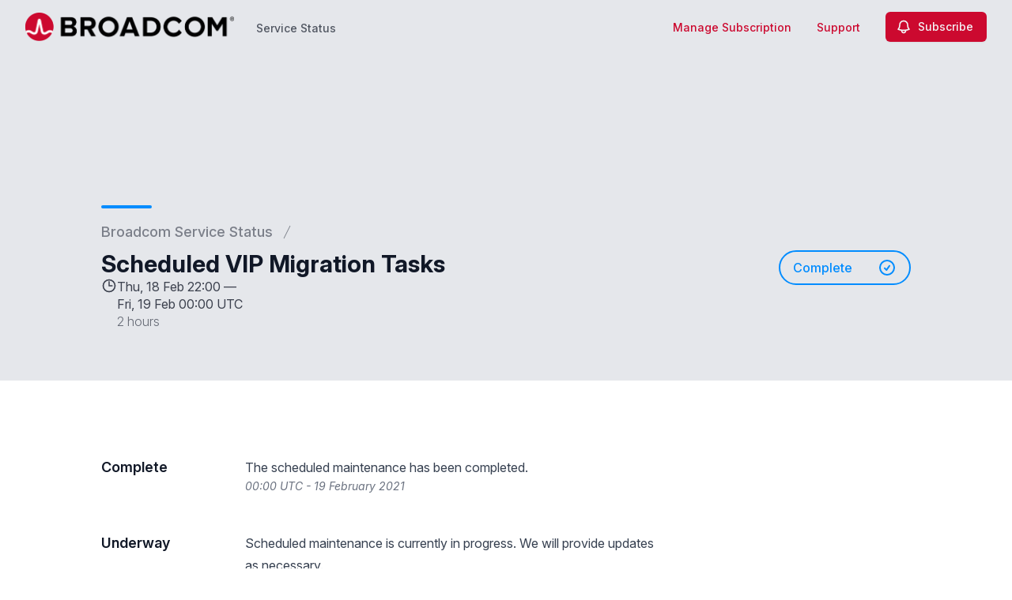

--- FILE ---
content_type: text/html; charset=utf-8
request_url: https://status.broadcom.com/notices/cj0bdr5xqjkimviw-scheduled-vip-migration-tasks
body_size: 30111
content:
<!doctype html>
<html lang="en" >
    <head>
        
<script type="text/javascript" nonce="OyFEfMzaMBYviRNe5zFm3NcMZStVeb8eqJO3mL30tA4=">window.NREUM||(NREUM={});NREUM.info={"beacon":"bam.nr-data.net","errorBeacon":"bam.nr-data.net","licenseKey":"92b677be6b","applicationID":"8841359","transactionName":"clcIRUBYW1xTRUsVTVNUD1IdWVhEX1QBFhdCUAlG","queueTime":2,"applicationTime":105,"agent":""}</script>
<script type="text/javascript" nonce="OyFEfMzaMBYviRNe5zFm3NcMZStVeb8eqJO3mL30tA4=">(window.NREUM||(NREUM={})).init={privacy:{cookies_enabled:true},ajax:{deny_list:[]},feature_flags:["soft_nav"]};(window.NREUM||(NREUM={})).loader_config={licenseKey:"92b677be6b",applicationID:"8841359",browserID:"8841392"};;/*! For license information please see nr-loader-rum-1.308.0.min.js.LICENSE.txt */
(()=>{var e,t,r={163:(e,t,r)=>{"use strict";r.d(t,{j:()=>E});var n=r(384),i=r(1741);var a=r(2555);r(860).K7.genericEvents;const s="experimental.resources",o="register",c=e=>{if(!e||"string"!=typeof e)return!1;try{document.createDocumentFragment().querySelector(e)}catch{return!1}return!0};var d=r(2614),u=r(944),l=r(8122);const f="[data-nr-mask]",g=e=>(0,l.a)(e,(()=>{const e={feature_flags:[],experimental:{allow_registered_children:!1,resources:!1},mask_selector:"*",block_selector:"[data-nr-block]",mask_input_options:{color:!1,date:!1,"datetime-local":!1,email:!1,month:!1,number:!1,range:!1,search:!1,tel:!1,text:!1,time:!1,url:!1,week:!1,textarea:!1,select:!1,password:!0}};return{ajax:{deny_list:void 0,block_internal:!0,enabled:!0,autoStart:!0},api:{get allow_registered_children(){return e.feature_flags.includes(o)||e.experimental.allow_registered_children},set allow_registered_children(t){e.experimental.allow_registered_children=t},duplicate_registered_data:!1},browser_consent_mode:{enabled:!1},distributed_tracing:{enabled:void 0,exclude_newrelic_header:void 0,cors_use_newrelic_header:void 0,cors_use_tracecontext_headers:void 0,allowed_origins:void 0},get feature_flags(){return e.feature_flags},set feature_flags(t){e.feature_flags=t},generic_events:{enabled:!0,autoStart:!0},harvest:{interval:30},jserrors:{enabled:!0,autoStart:!0},logging:{enabled:!0,autoStart:!0},metrics:{enabled:!0,autoStart:!0},obfuscate:void 0,page_action:{enabled:!0},page_view_event:{enabled:!0,autoStart:!0},page_view_timing:{enabled:!0,autoStart:!0},performance:{capture_marks:!1,capture_measures:!1,capture_detail:!0,resources:{get enabled(){return e.feature_flags.includes(s)||e.experimental.resources},set enabled(t){e.experimental.resources=t},asset_types:[],first_party_domains:[],ignore_newrelic:!0}},privacy:{cookies_enabled:!0},proxy:{assets:void 0,beacon:void 0},session:{expiresMs:d.wk,inactiveMs:d.BB},session_replay:{autoStart:!0,enabled:!1,preload:!1,sampling_rate:10,error_sampling_rate:100,collect_fonts:!1,inline_images:!1,fix_stylesheets:!0,mask_all_inputs:!0,get mask_text_selector(){return e.mask_selector},set mask_text_selector(t){c(t)?e.mask_selector="".concat(t,",").concat(f):""===t||null===t?e.mask_selector=f:(0,u.R)(5,t)},get block_class(){return"nr-block"},get ignore_class(){return"nr-ignore"},get mask_text_class(){return"nr-mask"},get block_selector(){return e.block_selector},set block_selector(t){c(t)?e.block_selector+=",".concat(t):""!==t&&(0,u.R)(6,t)},get mask_input_options(){return e.mask_input_options},set mask_input_options(t){t&&"object"==typeof t?e.mask_input_options={...t,password:!0}:(0,u.R)(7,t)}},session_trace:{enabled:!0,autoStart:!0},soft_navigations:{enabled:!0,autoStart:!0},spa:{enabled:!0,autoStart:!0},ssl:void 0,user_actions:{enabled:!0,elementAttributes:["id","className","tagName","type"]}}})());var p=r(6154),m=r(9324);let h=0;const v={buildEnv:m.F3,distMethod:m.Xs,version:m.xv,originTime:p.WN},b={consented:!1},y={appMetadata:{},get consented(){return this.session?.state?.consent||b.consented},set consented(e){b.consented=e},customTransaction:void 0,denyList:void 0,disabled:!1,harvester:void 0,isolatedBacklog:!1,isRecording:!1,loaderType:void 0,maxBytes:3e4,obfuscator:void 0,onerror:void 0,ptid:void 0,releaseIds:{},session:void 0,timeKeeper:void 0,registeredEntities:[],jsAttributesMetadata:{bytes:0},get harvestCount(){return++h}},_=e=>{const t=(0,l.a)(e,y),r=Object.keys(v).reduce((e,t)=>(e[t]={value:v[t],writable:!1,configurable:!0,enumerable:!0},e),{});return Object.defineProperties(t,r)};var w=r(5701);const x=e=>{const t=e.startsWith("http");e+="/",r.p=t?e:"https://"+e};var R=r(7836),k=r(3241);const A={accountID:void 0,trustKey:void 0,agentID:void 0,licenseKey:void 0,applicationID:void 0,xpid:void 0},S=e=>(0,l.a)(e,A),T=new Set;function E(e,t={},r,s){let{init:o,info:c,loader_config:d,runtime:u={},exposed:l=!0}=t;if(!c){const e=(0,n.pV)();o=e.init,c=e.info,d=e.loader_config}e.init=g(o||{}),e.loader_config=S(d||{}),c.jsAttributes??={},p.bv&&(c.jsAttributes.isWorker=!0),e.info=(0,a.D)(c);const f=e.init,m=[c.beacon,c.errorBeacon];T.has(e.agentIdentifier)||(f.proxy.assets&&(x(f.proxy.assets),m.push(f.proxy.assets)),f.proxy.beacon&&m.push(f.proxy.beacon),e.beacons=[...m],function(e){const t=(0,n.pV)();Object.getOwnPropertyNames(i.W.prototype).forEach(r=>{const n=i.W.prototype[r];if("function"!=typeof n||"constructor"===n)return;let a=t[r];e[r]&&!1!==e.exposed&&"micro-agent"!==e.runtime?.loaderType&&(t[r]=(...t)=>{const n=e[r](...t);return a?a(...t):n})})}(e),(0,n.US)("activatedFeatures",w.B)),u.denyList=[...f.ajax.deny_list||[],...f.ajax.block_internal?m:[]],u.ptid=e.agentIdentifier,u.loaderType=r,e.runtime=_(u),T.has(e.agentIdentifier)||(e.ee=R.ee.get(e.agentIdentifier),e.exposed=l,(0,k.W)({agentIdentifier:e.agentIdentifier,drained:!!w.B?.[e.agentIdentifier],type:"lifecycle",name:"initialize",feature:void 0,data:e.config})),T.add(e.agentIdentifier)}},384:(e,t,r)=>{"use strict";r.d(t,{NT:()=>s,US:()=>u,Zm:()=>o,bQ:()=>d,dV:()=>c,pV:()=>l});var n=r(6154),i=r(1863),a=r(1910);const s={beacon:"bam.nr-data.net",errorBeacon:"bam.nr-data.net"};function o(){return n.gm.NREUM||(n.gm.NREUM={}),void 0===n.gm.newrelic&&(n.gm.newrelic=n.gm.NREUM),n.gm.NREUM}function c(){let e=o();return e.o||(e.o={ST:n.gm.setTimeout,SI:n.gm.setImmediate||n.gm.setInterval,CT:n.gm.clearTimeout,XHR:n.gm.XMLHttpRequest,REQ:n.gm.Request,EV:n.gm.Event,PR:n.gm.Promise,MO:n.gm.MutationObserver,FETCH:n.gm.fetch,WS:n.gm.WebSocket},(0,a.i)(...Object.values(e.o))),e}function d(e,t){let r=o();r.initializedAgents??={},t.initializedAt={ms:(0,i.t)(),date:new Date},r.initializedAgents[e]=t}function u(e,t){o()[e]=t}function l(){return function(){let e=o();const t=e.info||{};e.info={beacon:s.beacon,errorBeacon:s.errorBeacon,...t}}(),function(){let e=o();const t=e.init||{};e.init={...t}}(),c(),function(){let e=o();const t=e.loader_config||{};e.loader_config={...t}}(),o()}},782:(e,t,r)=>{"use strict";r.d(t,{T:()=>n});const n=r(860).K7.pageViewTiming},860:(e,t,r)=>{"use strict";r.d(t,{$J:()=>u,K7:()=>c,P3:()=>d,XX:()=>i,Yy:()=>o,df:()=>a,qY:()=>n,v4:()=>s});const n="events",i="jserrors",a="browser/blobs",s="rum",o="browser/logs",c={ajax:"ajax",genericEvents:"generic_events",jserrors:i,logging:"logging",metrics:"metrics",pageAction:"page_action",pageViewEvent:"page_view_event",pageViewTiming:"page_view_timing",sessionReplay:"session_replay",sessionTrace:"session_trace",softNav:"soft_navigations",spa:"spa"},d={[c.pageViewEvent]:1,[c.pageViewTiming]:2,[c.metrics]:3,[c.jserrors]:4,[c.spa]:5,[c.ajax]:6,[c.sessionTrace]:7,[c.softNav]:8,[c.sessionReplay]:9,[c.logging]:10,[c.genericEvents]:11},u={[c.pageViewEvent]:s,[c.pageViewTiming]:n,[c.ajax]:n,[c.spa]:n,[c.softNav]:n,[c.metrics]:i,[c.jserrors]:i,[c.sessionTrace]:a,[c.sessionReplay]:a,[c.logging]:o,[c.genericEvents]:"ins"}},944:(e,t,r)=>{"use strict";r.d(t,{R:()=>i});var n=r(3241);function i(e,t){"function"==typeof console.debug&&(console.debug("New Relic Warning: https://github.com/newrelic/newrelic-browser-agent/blob/main/docs/warning-codes.md#".concat(e),t),(0,n.W)({agentIdentifier:null,drained:null,type:"data",name:"warn",feature:"warn",data:{code:e,secondary:t}}))}},1687:(e,t,r)=>{"use strict";r.d(t,{Ak:()=>d,Ze:()=>f,x3:()=>u});var n=r(3241),i=r(7836),a=r(3606),s=r(860),o=r(2646);const c={};function d(e,t){const r={staged:!1,priority:s.P3[t]||0};l(e),c[e].get(t)||c[e].set(t,r)}function u(e,t){e&&c[e]&&(c[e].get(t)&&c[e].delete(t),p(e,t,!1),c[e].size&&g(e))}function l(e){if(!e)throw new Error("agentIdentifier required");c[e]||(c[e]=new Map)}function f(e="",t="feature",r=!1){if(l(e),!e||!c[e].get(t)||r)return p(e,t);c[e].get(t).staged=!0,g(e)}function g(e){const t=Array.from(c[e]);t.every(([e,t])=>t.staged)&&(t.sort((e,t)=>e[1].priority-t[1].priority),t.forEach(([t])=>{c[e].delete(t),p(e,t)}))}function p(e,t,r=!0){const s=e?i.ee.get(e):i.ee,c=a.i.handlers;if(!s.aborted&&s.backlog&&c){if((0,n.W)({agentIdentifier:e,type:"lifecycle",name:"drain",feature:t}),r){const e=s.backlog[t],r=c[t];if(r){for(let t=0;e&&t<e.length;++t)m(e[t],r);Object.entries(r).forEach(([e,t])=>{Object.values(t||{}).forEach(t=>{t[0]?.on&&t[0]?.context()instanceof o.y&&t[0].on(e,t[1])})})}}s.isolatedBacklog||delete c[t],s.backlog[t]=null,s.emit("drain-"+t,[])}}function m(e,t){var r=e[1];Object.values(t[r]||{}).forEach(t=>{var r=e[0];if(t[0]===r){var n=t[1],i=e[3],a=e[2];n.apply(i,a)}})}},1738:(e,t,r)=>{"use strict";r.d(t,{U:()=>g,Y:()=>f});var n=r(3241),i=r(9908),a=r(1863),s=r(944),o=r(5701),c=r(3969),d=r(8362),u=r(860),l=r(4261);function f(e,t,r,a){const f=a||r;!f||f[e]&&f[e]!==d.d.prototype[e]||(f[e]=function(){(0,i.p)(c.xV,["API/"+e+"/called"],void 0,u.K7.metrics,r.ee),(0,n.W)({agentIdentifier:r.agentIdentifier,drained:!!o.B?.[r.agentIdentifier],type:"data",name:"api",feature:l.Pl+e,data:{}});try{return t.apply(this,arguments)}catch(e){(0,s.R)(23,e)}})}function g(e,t,r,n,s){const o=e.info;null===r?delete o.jsAttributes[t]:o.jsAttributes[t]=r,(s||null===r)&&(0,i.p)(l.Pl+n,[(0,a.t)(),t,r],void 0,"session",e.ee)}},1741:(e,t,r)=>{"use strict";r.d(t,{W:()=>a});var n=r(944),i=r(4261);class a{#e(e,...t){if(this[e]!==a.prototype[e])return this[e](...t);(0,n.R)(35,e)}addPageAction(e,t){return this.#e(i.hG,e,t)}register(e){return this.#e(i.eY,e)}recordCustomEvent(e,t){return this.#e(i.fF,e,t)}setPageViewName(e,t){return this.#e(i.Fw,e,t)}setCustomAttribute(e,t,r){return this.#e(i.cD,e,t,r)}noticeError(e,t){return this.#e(i.o5,e,t)}setUserId(e,t=!1){return this.#e(i.Dl,e,t)}setApplicationVersion(e){return this.#e(i.nb,e)}setErrorHandler(e){return this.#e(i.bt,e)}addRelease(e,t){return this.#e(i.k6,e,t)}log(e,t){return this.#e(i.$9,e,t)}start(){return this.#e(i.d3)}finished(e){return this.#e(i.BL,e)}recordReplay(){return this.#e(i.CH)}pauseReplay(){return this.#e(i.Tb)}addToTrace(e){return this.#e(i.U2,e)}setCurrentRouteName(e){return this.#e(i.PA,e)}interaction(e){return this.#e(i.dT,e)}wrapLogger(e,t,r){return this.#e(i.Wb,e,t,r)}measure(e,t){return this.#e(i.V1,e,t)}consent(e){return this.#e(i.Pv,e)}}},1863:(e,t,r)=>{"use strict";function n(){return Math.floor(performance.now())}r.d(t,{t:()=>n})},1910:(e,t,r)=>{"use strict";r.d(t,{i:()=>a});var n=r(944);const i=new Map;function a(...e){return e.every(e=>{if(i.has(e))return i.get(e);const t="function"==typeof e?e.toString():"",r=t.includes("[native code]"),a=t.includes("nrWrapper");return r||a||(0,n.R)(64,e?.name||t),i.set(e,r),r})}},2555:(e,t,r)=>{"use strict";r.d(t,{D:()=>o,f:()=>s});var n=r(384),i=r(8122);const a={beacon:n.NT.beacon,errorBeacon:n.NT.errorBeacon,licenseKey:void 0,applicationID:void 0,sa:void 0,queueTime:void 0,applicationTime:void 0,ttGuid:void 0,user:void 0,account:void 0,product:void 0,extra:void 0,jsAttributes:{},userAttributes:void 0,atts:void 0,transactionName:void 0,tNamePlain:void 0};function s(e){try{return!!e.licenseKey&&!!e.errorBeacon&&!!e.applicationID}catch(e){return!1}}const o=e=>(0,i.a)(e,a)},2614:(e,t,r)=>{"use strict";r.d(t,{BB:()=>s,H3:()=>n,g:()=>d,iL:()=>c,tS:()=>o,uh:()=>i,wk:()=>a});const n="NRBA",i="SESSION",a=144e5,s=18e5,o={STARTED:"session-started",PAUSE:"session-pause",RESET:"session-reset",RESUME:"session-resume",UPDATE:"session-update"},c={SAME_TAB:"same-tab",CROSS_TAB:"cross-tab"},d={OFF:0,FULL:1,ERROR:2}},2646:(e,t,r)=>{"use strict";r.d(t,{y:()=>n});class n{constructor(e){this.contextId=e}}},2843:(e,t,r)=>{"use strict";r.d(t,{G:()=>a,u:()=>i});var n=r(3878);function i(e,t=!1,r,i){(0,n.DD)("visibilitychange",function(){if(t)return void("hidden"===document.visibilityState&&e());e(document.visibilityState)},r,i)}function a(e,t,r){(0,n.sp)("pagehide",e,t,r)}},3241:(e,t,r)=>{"use strict";r.d(t,{W:()=>a});var n=r(6154);const i="newrelic";function a(e={}){try{n.gm.dispatchEvent(new CustomEvent(i,{detail:e}))}catch(e){}}},3606:(e,t,r)=>{"use strict";r.d(t,{i:()=>a});var n=r(9908);a.on=s;var i=a.handlers={};function a(e,t,r,a){s(a||n.d,i,e,t,r)}function s(e,t,r,i,a){a||(a="feature"),e||(e=n.d);var s=t[a]=t[a]||{};(s[r]=s[r]||[]).push([e,i])}},3878:(e,t,r)=>{"use strict";function n(e,t){return{capture:e,passive:!1,signal:t}}function i(e,t,r=!1,i){window.addEventListener(e,t,n(r,i))}function a(e,t,r=!1,i){document.addEventListener(e,t,n(r,i))}r.d(t,{DD:()=>a,jT:()=>n,sp:()=>i})},3969:(e,t,r)=>{"use strict";r.d(t,{TZ:()=>n,XG:()=>o,rs:()=>i,xV:()=>s,z_:()=>a});const n=r(860).K7.metrics,i="sm",a="cm",s="storeSupportabilityMetrics",o="storeEventMetrics"},4234:(e,t,r)=>{"use strict";r.d(t,{W:()=>a});var n=r(7836),i=r(1687);class a{constructor(e,t){this.agentIdentifier=e,this.ee=n.ee.get(e),this.featureName=t,this.blocked=!1}deregisterDrain(){(0,i.x3)(this.agentIdentifier,this.featureName)}}},4261:(e,t,r)=>{"use strict";r.d(t,{$9:()=>d,BL:()=>o,CH:()=>g,Dl:()=>_,Fw:()=>y,PA:()=>h,Pl:()=>n,Pv:()=>k,Tb:()=>l,U2:()=>a,V1:()=>R,Wb:()=>x,bt:()=>b,cD:()=>v,d3:()=>w,dT:()=>c,eY:()=>p,fF:()=>f,hG:()=>i,k6:()=>s,nb:()=>m,o5:()=>u});const n="api-",i="addPageAction",a="addToTrace",s="addRelease",o="finished",c="interaction",d="log",u="noticeError",l="pauseReplay",f="recordCustomEvent",g="recordReplay",p="register",m="setApplicationVersion",h="setCurrentRouteName",v="setCustomAttribute",b="setErrorHandler",y="setPageViewName",_="setUserId",w="start",x="wrapLogger",R="measure",k="consent"},5289:(e,t,r)=>{"use strict";r.d(t,{GG:()=>s,Qr:()=>c,sB:()=>o});var n=r(3878),i=r(6389);function a(){return"undefined"==typeof document||"complete"===document.readyState}function s(e,t){if(a())return e();const r=(0,i.J)(e),s=setInterval(()=>{a()&&(clearInterval(s),r())},500);(0,n.sp)("load",r,t)}function o(e){if(a())return e();(0,n.DD)("DOMContentLoaded",e)}function c(e){if(a())return e();(0,n.sp)("popstate",e)}},5607:(e,t,r)=>{"use strict";r.d(t,{W:()=>n});const n=(0,r(9566).bz)()},5701:(e,t,r)=>{"use strict";r.d(t,{B:()=>a,t:()=>s});var n=r(3241);const i=new Set,a={};function s(e,t){const r=t.agentIdentifier;a[r]??={},e&&"object"==typeof e&&(i.has(r)||(t.ee.emit("rumresp",[e]),a[r]=e,i.add(r),(0,n.W)({agentIdentifier:r,loaded:!0,drained:!0,type:"lifecycle",name:"load",feature:void 0,data:e})))}},6154:(e,t,r)=>{"use strict";r.d(t,{OF:()=>c,RI:()=>i,WN:()=>u,bv:()=>a,eN:()=>l,gm:()=>s,mw:()=>o,sb:()=>d});var n=r(1863);const i="undefined"!=typeof window&&!!window.document,a="undefined"!=typeof WorkerGlobalScope&&("undefined"!=typeof self&&self instanceof WorkerGlobalScope&&self.navigator instanceof WorkerNavigator||"undefined"!=typeof globalThis&&globalThis instanceof WorkerGlobalScope&&globalThis.navigator instanceof WorkerNavigator),s=i?window:"undefined"!=typeof WorkerGlobalScope&&("undefined"!=typeof self&&self instanceof WorkerGlobalScope&&self||"undefined"!=typeof globalThis&&globalThis instanceof WorkerGlobalScope&&globalThis),o=Boolean("hidden"===s?.document?.visibilityState),c=/iPad|iPhone|iPod/.test(s.navigator?.userAgent),d=c&&"undefined"==typeof SharedWorker,u=((()=>{const e=s.navigator?.userAgent?.match(/Firefox[/\s](\d+\.\d+)/);Array.isArray(e)&&e.length>=2&&e[1]})(),Date.now()-(0,n.t)()),l=()=>"undefined"!=typeof PerformanceNavigationTiming&&s?.performance?.getEntriesByType("navigation")?.[0]?.responseStart},6389:(e,t,r)=>{"use strict";function n(e,t=500,r={}){const n=r?.leading||!1;let i;return(...r)=>{n&&void 0===i&&(e.apply(this,r),i=setTimeout(()=>{i=clearTimeout(i)},t)),n||(clearTimeout(i),i=setTimeout(()=>{e.apply(this,r)},t))}}function i(e){let t=!1;return(...r)=>{t||(t=!0,e.apply(this,r))}}r.d(t,{J:()=>i,s:()=>n})},6630:(e,t,r)=>{"use strict";r.d(t,{T:()=>n});const n=r(860).K7.pageViewEvent},7699:(e,t,r)=>{"use strict";r.d(t,{It:()=>a,KC:()=>o,No:()=>i,qh:()=>s});var n=r(860);const i=16e3,a=1e6,s="SESSION_ERROR",o={[n.K7.logging]:!0,[n.K7.genericEvents]:!1,[n.K7.jserrors]:!1,[n.K7.ajax]:!1}},7836:(e,t,r)=>{"use strict";r.d(t,{P:()=>o,ee:()=>c});var n=r(384),i=r(8990),a=r(2646),s=r(5607);const o="nr@context:".concat(s.W),c=function e(t,r){var n={},s={},u={},l=!1;try{l=16===r.length&&d.initializedAgents?.[r]?.runtime.isolatedBacklog}catch(e){}var f={on:p,addEventListener:p,removeEventListener:function(e,t){var r=n[e];if(!r)return;for(var i=0;i<r.length;i++)r[i]===t&&r.splice(i,1)},emit:function(e,r,n,i,a){!1!==a&&(a=!0);if(c.aborted&&!i)return;t&&a&&t.emit(e,r,n);var o=g(n);m(e).forEach(e=>{e.apply(o,r)});var d=v()[s[e]];d&&d.push([f,e,r,o]);return o},get:h,listeners:m,context:g,buffer:function(e,t){const r=v();if(t=t||"feature",f.aborted)return;Object.entries(e||{}).forEach(([e,n])=>{s[n]=t,t in r||(r[t]=[])})},abort:function(){f._aborted=!0,Object.keys(f.backlog).forEach(e=>{delete f.backlog[e]})},isBuffering:function(e){return!!v()[s[e]]},debugId:r,backlog:l?{}:t&&"object"==typeof t.backlog?t.backlog:{},isolatedBacklog:l};return Object.defineProperty(f,"aborted",{get:()=>{let e=f._aborted||!1;return e||(t&&(e=t.aborted),e)}}),f;function g(e){return e&&e instanceof a.y?e:e?(0,i.I)(e,o,()=>new a.y(o)):new a.y(o)}function p(e,t){n[e]=m(e).concat(t)}function m(e){return n[e]||[]}function h(t){return u[t]=u[t]||e(f,t)}function v(){return f.backlog}}(void 0,"globalEE"),d=(0,n.Zm)();d.ee||(d.ee=c)},8122:(e,t,r)=>{"use strict";r.d(t,{a:()=>i});var n=r(944);function i(e,t){try{if(!e||"object"!=typeof e)return(0,n.R)(3);if(!t||"object"!=typeof t)return(0,n.R)(4);const r=Object.create(Object.getPrototypeOf(t),Object.getOwnPropertyDescriptors(t)),a=0===Object.keys(r).length?e:r;for(let s in a)if(void 0!==e[s])try{if(null===e[s]){r[s]=null;continue}Array.isArray(e[s])&&Array.isArray(t[s])?r[s]=Array.from(new Set([...e[s],...t[s]])):"object"==typeof e[s]&&"object"==typeof t[s]?r[s]=i(e[s],t[s]):r[s]=e[s]}catch(e){r[s]||(0,n.R)(1,e)}return r}catch(e){(0,n.R)(2,e)}}},8362:(e,t,r)=>{"use strict";r.d(t,{d:()=>a});var n=r(9566),i=r(1741);class a extends i.W{agentIdentifier=(0,n.LA)(16)}},8374:(e,t,r)=>{r.nc=(()=>{try{return document?.currentScript?.nonce}catch(e){}return""})()},8990:(e,t,r)=>{"use strict";r.d(t,{I:()=>i});var n=Object.prototype.hasOwnProperty;function i(e,t,r){if(n.call(e,t))return e[t];var i=r();if(Object.defineProperty&&Object.keys)try{return Object.defineProperty(e,t,{value:i,writable:!0,enumerable:!1}),i}catch(e){}return e[t]=i,i}},9324:(e,t,r)=>{"use strict";r.d(t,{F3:()=>i,Xs:()=>a,xv:()=>n});const n="1.308.0",i="PROD",a="CDN"},9566:(e,t,r)=>{"use strict";r.d(t,{LA:()=>o,bz:()=>s});var n=r(6154);const i="xxxxxxxx-xxxx-4xxx-yxxx-xxxxxxxxxxxx";function a(e,t){return e?15&e[t]:16*Math.random()|0}function s(){const e=n.gm?.crypto||n.gm?.msCrypto;let t,r=0;return e&&e.getRandomValues&&(t=e.getRandomValues(new Uint8Array(30))),i.split("").map(e=>"x"===e?a(t,r++).toString(16):"y"===e?(3&a()|8).toString(16):e).join("")}function o(e){const t=n.gm?.crypto||n.gm?.msCrypto;let r,i=0;t&&t.getRandomValues&&(r=t.getRandomValues(new Uint8Array(e)));const s=[];for(var o=0;o<e;o++)s.push(a(r,i++).toString(16));return s.join("")}},9908:(e,t,r)=>{"use strict";r.d(t,{d:()=>n,p:()=>i});var n=r(7836).ee.get("handle");function i(e,t,r,i,a){a?(a.buffer([e],i),a.emit(e,t,r)):(n.buffer([e],i),n.emit(e,t,r))}}},n={};function i(e){var t=n[e];if(void 0!==t)return t.exports;var a=n[e]={exports:{}};return r[e](a,a.exports,i),a.exports}i.m=r,i.d=(e,t)=>{for(var r in t)i.o(t,r)&&!i.o(e,r)&&Object.defineProperty(e,r,{enumerable:!0,get:t[r]})},i.f={},i.e=e=>Promise.all(Object.keys(i.f).reduce((t,r)=>(i.f[r](e,t),t),[])),i.u=e=>"nr-rum-1.308.0.min.js",i.o=(e,t)=>Object.prototype.hasOwnProperty.call(e,t),e={},t="NRBA-1.308.0.PROD:",i.l=(r,n,a,s)=>{if(e[r])e[r].push(n);else{var o,c;if(void 0!==a)for(var d=document.getElementsByTagName("script"),u=0;u<d.length;u++){var l=d[u];if(l.getAttribute("src")==r||l.getAttribute("data-webpack")==t+a){o=l;break}}if(!o){c=!0;var f={296:"sha512-+MIMDsOcckGXa1EdWHqFNv7P+JUkd5kQwCBr3KE6uCvnsBNUrdSt4a/3/L4j4TxtnaMNjHpza2/erNQbpacJQA=="};(o=document.createElement("script")).charset="utf-8",i.nc&&o.setAttribute("nonce",i.nc),o.setAttribute("data-webpack",t+a),o.src=r,0!==o.src.indexOf(window.location.origin+"/")&&(o.crossOrigin="anonymous"),f[s]&&(o.integrity=f[s])}e[r]=[n];var g=(t,n)=>{o.onerror=o.onload=null,clearTimeout(p);var i=e[r];if(delete e[r],o.parentNode&&o.parentNode.removeChild(o),i&&i.forEach(e=>e(n)),t)return t(n)},p=setTimeout(g.bind(null,void 0,{type:"timeout",target:o}),12e4);o.onerror=g.bind(null,o.onerror),o.onload=g.bind(null,o.onload),c&&document.head.appendChild(o)}},i.r=e=>{"undefined"!=typeof Symbol&&Symbol.toStringTag&&Object.defineProperty(e,Symbol.toStringTag,{value:"Module"}),Object.defineProperty(e,"__esModule",{value:!0})},i.p="https://js-agent.newrelic.com/",(()=>{var e={374:0,840:0};i.f.j=(t,r)=>{var n=i.o(e,t)?e[t]:void 0;if(0!==n)if(n)r.push(n[2]);else{var a=new Promise((r,i)=>n=e[t]=[r,i]);r.push(n[2]=a);var s=i.p+i.u(t),o=new Error;i.l(s,r=>{if(i.o(e,t)&&(0!==(n=e[t])&&(e[t]=void 0),n)){var a=r&&("load"===r.type?"missing":r.type),s=r&&r.target&&r.target.src;o.message="Loading chunk "+t+" failed: ("+a+": "+s+")",o.name="ChunkLoadError",o.type=a,o.request=s,n[1](o)}},"chunk-"+t,t)}};var t=(t,r)=>{var n,a,[s,o,c]=r,d=0;if(s.some(t=>0!==e[t])){for(n in o)i.o(o,n)&&(i.m[n]=o[n]);if(c)c(i)}for(t&&t(r);d<s.length;d++)a=s[d],i.o(e,a)&&e[a]&&e[a][0](),e[a]=0},r=self["webpackChunk:NRBA-1.308.0.PROD"]=self["webpackChunk:NRBA-1.308.0.PROD"]||[];r.forEach(t.bind(null,0)),r.push=t.bind(null,r.push.bind(r))})(),(()=>{"use strict";i(8374);var e=i(8362),t=i(860);const r=Object.values(t.K7);var n=i(163);var a=i(9908),s=i(1863),o=i(4261),c=i(1738);var d=i(1687),u=i(4234),l=i(5289),f=i(6154),g=i(944),p=i(384);const m=e=>f.RI&&!0===e?.privacy.cookies_enabled;function h(e){return!!(0,p.dV)().o.MO&&m(e)&&!0===e?.session_trace.enabled}var v=i(6389),b=i(7699);class y extends u.W{constructor(e,t){super(e.agentIdentifier,t),this.agentRef=e,this.abortHandler=void 0,this.featAggregate=void 0,this.loadedSuccessfully=void 0,this.onAggregateImported=new Promise(e=>{this.loadedSuccessfully=e}),this.deferred=Promise.resolve(),!1===e.init[this.featureName].autoStart?this.deferred=new Promise((t,r)=>{this.ee.on("manual-start-all",(0,v.J)(()=>{(0,d.Ak)(e.agentIdentifier,this.featureName),t()}))}):(0,d.Ak)(e.agentIdentifier,t)}importAggregator(e,t,r={}){if(this.featAggregate)return;const n=async()=>{let n;await this.deferred;try{if(m(e.init)){const{setupAgentSession:t}=await i.e(296).then(i.bind(i,3305));n=t(e)}}catch(e){(0,g.R)(20,e),this.ee.emit("internal-error",[e]),(0,a.p)(b.qh,[e],void 0,this.featureName,this.ee)}try{if(!this.#t(this.featureName,n,e.init))return(0,d.Ze)(this.agentIdentifier,this.featureName),void this.loadedSuccessfully(!1);const{Aggregate:i}=await t();this.featAggregate=new i(e,r),e.runtime.harvester.initializedAggregates.push(this.featAggregate),this.loadedSuccessfully(!0)}catch(e){(0,g.R)(34,e),this.abortHandler?.(),(0,d.Ze)(this.agentIdentifier,this.featureName,!0),this.loadedSuccessfully(!1),this.ee&&this.ee.abort()}};f.RI?(0,l.GG)(()=>n(),!0):n()}#t(e,r,n){if(this.blocked)return!1;switch(e){case t.K7.sessionReplay:return h(n)&&!!r;case t.K7.sessionTrace:return!!r;default:return!0}}}var _=i(6630),w=i(2614),x=i(3241);class R extends y{static featureName=_.T;constructor(e){var t;super(e,_.T),this.setupInspectionEvents(e.agentIdentifier),t=e,(0,c.Y)(o.Fw,function(e,r){"string"==typeof e&&("/"!==e.charAt(0)&&(e="/"+e),t.runtime.customTransaction=(r||"http://custom.transaction")+e,(0,a.p)(o.Pl+o.Fw,[(0,s.t)()],void 0,void 0,t.ee))},t),this.importAggregator(e,()=>i.e(296).then(i.bind(i,3943)))}setupInspectionEvents(e){const t=(t,r)=>{t&&(0,x.W)({agentIdentifier:e,timeStamp:t.timeStamp,loaded:"complete"===t.target.readyState,type:"window",name:r,data:t.target.location+""})};(0,l.sB)(e=>{t(e,"DOMContentLoaded")}),(0,l.GG)(e=>{t(e,"load")}),(0,l.Qr)(e=>{t(e,"navigate")}),this.ee.on(w.tS.UPDATE,(t,r)=>{(0,x.W)({agentIdentifier:e,type:"lifecycle",name:"session",data:r})})}}class k extends e.d{constructor(e){var t;(super(),f.gm)?(this.features={},(0,p.bQ)(this.agentIdentifier,this),this.desiredFeatures=new Set(e.features||[]),this.desiredFeatures.add(R),(0,n.j)(this,e,e.loaderType||"agent"),t=this,(0,c.Y)(o.cD,function(e,r,n=!1){if("string"==typeof e){if(["string","number","boolean"].includes(typeof r)||null===r)return(0,c.U)(t,e,r,o.cD,n);(0,g.R)(40,typeof r)}else(0,g.R)(39,typeof e)},t),function(e){(0,c.Y)(o.Dl,function(t,r=!1){if("string"!=typeof t&&null!==t)return void(0,g.R)(41,typeof t);const n=e.info.jsAttributes["enduser.id"];r&&null!=n&&n!==t?(0,a.p)(o.Pl+"setUserIdAndResetSession",[t],void 0,"session",e.ee):(0,c.U)(e,"enduser.id",t,o.Dl,!0)},e)}(this),function(e){(0,c.Y)(o.nb,function(t){if("string"==typeof t||null===t)return(0,c.U)(e,"application.version",t,o.nb,!1);(0,g.R)(42,typeof t)},e)}(this),function(e){(0,c.Y)(o.d3,function(){e.ee.emit("manual-start-all")},e)}(this),function(e){(0,c.Y)(o.Pv,function(t=!0){if("boolean"==typeof t){if((0,a.p)(o.Pl+o.Pv,[t],void 0,"session",e.ee),e.runtime.consented=t,t){const t=e.features.page_view_event;t.onAggregateImported.then(e=>{const r=t.featAggregate;e&&!r.sentRum&&r.sendRum()})}}else(0,g.R)(65,typeof t)},e)}(this),this.run()):(0,g.R)(21)}get config(){return{info:this.info,init:this.init,loader_config:this.loader_config,runtime:this.runtime}}get api(){return this}run(){try{const e=function(e){const t={};return r.forEach(r=>{t[r]=!!e[r]?.enabled}),t}(this.init),n=[...this.desiredFeatures];n.sort((e,r)=>t.P3[e.featureName]-t.P3[r.featureName]),n.forEach(r=>{if(!e[r.featureName]&&r.featureName!==t.K7.pageViewEvent)return;if(r.featureName===t.K7.spa)return void(0,g.R)(67);const n=function(e){switch(e){case t.K7.ajax:return[t.K7.jserrors];case t.K7.sessionTrace:return[t.K7.ajax,t.K7.pageViewEvent];case t.K7.sessionReplay:return[t.K7.sessionTrace];case t.K7.pageViewTiming:return[t.K7.pageViewEvent];default:return[]}}(r.featureName).filter(e=>!(e in this.features));n.length>0&&(0,g.R)(36,{targetFeature:r.featureName,missingDependencies:n}),this.features[r.featureName]=new r(this)})}catch(e){(0,g.R)(22,e);for(const e in this.features)this.features[e].abortHandler?.();const t=(0,p.Zm)();delete t.initializedAgents[this.agentIdentifier]?.features,delete this.sharedAggregator;return t.ee.get(this.agentIdentifier).abort(),!1}}}var A=i(2843),S=i(782);class T extends y{static featureName=S.T;constructor(e){super(e,S.T),f.RI&&((0,A.u)(()=>(0,a.p)("docHidden",[(0,s.t)()],void 0,S.T,this.ee),!0),(0,A.G)(()=>(0,a.p)("winPagehide",[(0,s.t)()],void 0,S.T,this.ee)),this.importAggregator(e,()=>i.e(296).then(i.bind(i,2117))))}}var E=i(3969);class I extends y{static featureName=E.TZ;constructor(e){super(e,E.TZ),f.RI&&document.addEventListener("securitypolicyviolation",e=>{(0,a.p)(E.xV,["Generic/CSPViolation/Detected"],void 0,this.featureName,this.ee)}),this.importAggregator(e,()=>i.e(296).then(i.bind(i,9623)))}}new k({features:[R,T,I],loaderType:"lite"})})()})();</script><script async src="https://www.googletagmanager.com/gtag/js?id=G-GKHZ2SCNR5" nonce="OyFEfMzaMBYviRNe5zFm3NcMZStVeb8eqJO3mL30tA4="></script>
<script nonce="OyFEfMzaMBYviRNe5zFm3NcMZStVeb8eqJO3mL30tA4=">
    window.dataLayer = window.dataLayer || [];
    function gtag() { 
        dataLayer.push(arguments); 
    }
    gtag(
        'js', 
        new Date()
    );

    
        gtag(
            'config', 
            'G-GKHZ2SCNR5',
            {
                'anonymize_ip': true
            }
        );
    
    
        gtag('config', 'G-GJDH237L3G');
    
</script>


        <meta charset="UTF-8" />
        <meta name="viewport" content="width=device-width, initial-scale=1.0" />
        <meta name="generator" content="Sorry™ (https://www.sorryapp.com)" />

        <title>Scheduled VIP Migration Tasks &#124; Broadcom Service Status</title>
        
            <meta name="description" content="As part of the overall VIP migration to Google Cloud Platform, the migration tasks scheduled for February 18th are..." />
        

        
            <meta name="robots" content="index, follow" />
        
        
        
            <meta name="color-scheme" content="light dark">
        

        
    <link rel="icon" id="faviconTag" href="https://assets1.sorryapp.com/brand_icons/files/000/022/541/favicon/icon.ico?1652077730" data-light-src="https://assets1.sorryapp.com/brand_icons/files/000/022/541/favicon/icon.ico?1652077730" data-dark-src="https://assets1.sorryapp.com/brand_icons/file_darks/000/022/541/favicon/icon.ico?1652077731" />

    <script nonce="OyFEfMzaMBYviRNe5zFm3NcMZStVeb8eqJO3mL30tA4=">
        const icon = document.getElementById('faviconTag');
        const lightSrc = icon.dataset.lightSrc;
        const darkSrc = icon.dataset.darkSrc;

        if (window.matchMedia) {
            const changeFavicon = () => {
                if (window.matchMedia('(prefers-color-scheme: dark)').matches) {
                    icon.href = darkSrc;
                } else {
                    icon.href = lightSrc;
                }
            }

            changeFavicon()

            window.matchMedia('(prefers-color-scheme: dark)').addEventListener('change', event => {
                event.matches ? icon.href = darkSrc : icon.href = lightSrc;
            })
        }
    </script> 


       
        <link rel="stylesheet" href="https://rsms.me/inter/inter.css">
        <link rel="stylesheet" href="https://assets3.sorryapp.com/theme/asset/flavours/files/001/068/595/original/main.min.css?1767801135">

        <link rel="canonical" href="https://status.broadcom.com/notices/cj0bdr5xqjkimviw-scheduled-vip-migration-tasks" />

        
    <script nonce="OyFEfMzaMBYviRNe5zFm3NcMZStVeb8eqJO3mL30tA4=">
        const setColourScheme = (scheme) => {
            switch(scheme){
                case 'dark':
                    document.documentElement.classList.add('dark')
                    break
                case 'light':
                    document.documentElement.classList.remove('dark')
                    break
            }
        }
        if (window.matchMedia) {
            if (window.matchMedia('(prefers-color-scheme: dark)').matches) {
                setColourScheme('dark')
            }
            window.matchMedia('(prefers-color-scheme: dark)').addEventListener('change', event => {
                const newColorScheme = event.matches ? 'dark' : 'light'

                setColourScheme(newColorScheme)
            })
        }
    </script>

    </head>
    <body v-scope="OverviewController({ allowComponentSubscriptions: true, autoRefreshInterval: 30000, initialPageUpdatedAt: '2026-01-22T16:30:00.163Z' })" @vue:mounted="mounted" class="bg-white dark:bg-gray-900 min-h-screen flex flex-col">
        

        <div class="flex flex-1 flex-col">
            <nav v-cloak class="bg-brand-header-background dark:bg-brand-dm-header-background inset-x-0 sticky top-0 z-10">
    <div class="mx-auto px-4 sm:px-6 lg:px-8">
        <div class="flex items-center justify-between">
            <div class="flex items-center">
                
                    <div v-scope="Toggle()" class="sm:hidden flex">
                        <div class="-ml-2 mr-2 flex items-center">
                            <!-- Mobile menu button -->
                            <button type="button" class="inline-flex items-center justify-center p-2 rounded-md text-brand-header-contrast/60 hover:bg-brand-header-contrast/20 hover:text-brand-header-contrast/70 focus:outline-none focus:ring-2 focus:ring-inset focus:ring-indigo-500 dark:text-brand-dm-header-contrast/60 dark:hover:text-brand-dm-header-contrast/70 dark:hover:bg-brand-dm-header-contrast/20" aria-controls="mobile-menu" aria-expanded="false" @click="toggle">
                                <span class="sr-only">
                                    Open main menu
                                </span>
                                <svg class="block h-6 w-6" xmlns="http://www.w3.org/2000/svg" fill="none" viewBox="0 0 24 24" stroke="currentColor" aria-hidden="true">
                                    <path v-if="!isOpen" stroke-linecap="round" stroke-linejoin="round" stroke-width="2" d="M4 6h16M4 12h16M4 18h16" />
                                    <path v-if="isOpen" stroke-linecap="round" stroke-linejoin="round" stroke-width="2" d="M6 18L18 6M6 6l12 12" />
                                </svg>
                            </button>
                        </div>

                        <!-- Mobile menu, show/hide based on menu state. -->
                        <div v-if="isOpen" id="mobile-menu" class="absolute top-16 right-0 left-0 bg-white dark:bg-gray-900 z-10">
                            <div class="px-2 pt-2 pb-3 space-y-1 sm:px-3">
                               <!-- Current: "bg-gray-900 text-white", Default: "text-gray-300 hover:bg-gray-700 hover:text-white" -->
                                

                                
                                    <button v-if="!subscriber" href="#" class="block px-3 py-2 rounded-md text-base font-medium text-gray-600 hover:bg-gray-50 hover:text-gray-800 dark:text-gray-300 dark:hover:bg-gray-700 dark:hover:text-white" @click.prevent="open(panels.LOGIN)">
                                        Manage Subscription
                                    </button>
                                
                            </div>

                            <div class="pt-4 pb-3 border-t border-gray-200 dark:border-gray-700" v-if="subscriber">
                                <div class="flex items-center px-5 sm:px-6">
                                    <div class="flex-shrink-0">
                                        <img class="h-10 w-10 rounded-full" :src="subscriber && subscriber.avatar_url" alt="">
                                    </div>
                                    <div class="ml-3">
                                        <div class="text-base font-medium text-gray-800 dark:text-white">Your subscription</div>
                                        <div class="text-sm font-medium text-gray-500 dark:text-gray-400">{{ subscriber.email }}</div>
                                    </div>
                                </div>
                                <div class="mt-3 px-2 space-y-1 sm:px-3">
                                    
                                        <a href="#" class="block px-3 py-2 rounded-md text-base font-medium text-gray-500 hover:bg-gray-50 hover:text-gray-900 dark:text-gray-400 dark:hover:bg-gray-700 dark:hover:text-white" role="menuitem" tabindex="-1" id="user-menu-item-0" @click.prevent="open(panels.PREFERENCES)">
                                            Preferences
                                        </a>
                                    
                                    <a href="/audience/sign_out" class="block px-3 py-2 rounded-md text-base font-medium text-gray-500 hover:bg-gray-50 hover:text-gray-900 dark:text-gray-400 dark:hover:bg-gray-700 dark:hover:text-white" role="menuitem" tabindex="-1" id="user-menu-item-2">
                                        Sign out
                                    </a>
                                </div>
                            </div>
                        </div>
                    </div>
                

                
                    <div class="flex-shrink-0 flex items-center py-4">
                        <a href="https://status.broadcom.com" target="_blank" class="hover:opacity-90">
                            
                                <div class="block lg:hidden h-7 w-auto">
                                    
    
        <img class="hidden dark:block mx-auto h-7 w-auto" src="https://assets1.sorryapp.com/brand_icons/file_darks/000/022/541/original/icon.png?1652077731" alt="Broadcom Service Status">
        <img class="block dark:hidden mx-auto h-7 w-auto" src="https://assets1.sorryapp.com/brand_icons/files/000/022/541/original/icon.png?1652077730" alt="Broadcom Service Status">
    


                                </div>
                            
                            
                            
                                
                                    <img class="hidden dark:lg:block h-logo w-auto" src="https://assets2.sorryapp.com/brand_logos/file_darks/000/022/542/original/Broadcom_Logo_White_no-tag.png?1652077732" alt="Broadcom Service Status">
                                    <img class="hidden lg:block dark:lg:hidden h-logo w-auto" src="https://assets2.sorryapp.com/brand_logos/files/000/022/542/original/Broadcom_Logo_Red-Black_no-tag.png?1652077732" alt="Broadcom Service Status">
                                
                            
                            <span class="sr-only">
                                Service Status
                            </span>
                        </a>
                    </div>
                
                <div class="text-center sm:text-left ml-4 md:ml-6 flex md:space-x-8 h-16">
                    <!-- Current: "border-brand-primary-500 text-gray-900", Default: "border-transparent text-gray-500 hover:border-gray-300 hover:text-gray-700" -->
                    <a href="/" class="border-transparent text-brand-header-contrast/70 dark:text-brand-dm-header-contrast/70  hover:text-brand-primary-500 dark:hover:text-brand-dm-primary-500 inline-flex items-center px-1 pt-1 text-sm font-medium">
                        Service Status
                    </a>
                </div>
            </div>
            <div class="flex items-center h-16">
                <div class="hidden sm:block flex-shrink-0 mr-8">
                    
                </div> 

                
                    
                        <div class="hidden sm:block flex-shrink-0 mr-8" v-if="!subscriber">
                            <button href="#" class="text-brand-primary-500 hover:text-brand-primary-400 dark:text-brand-dm-primary-500 dark:hover:text-brand-dm-primary-400 font-medium text-sm" @click.prevent="open(panels.LOGIN)">
                                Manage Subscription
                            </button>
                        </div>
                    
                

                
                    <div class="hidden sm:block flex-shrink-0 mr-8">
                        <a href="https://support.broadcom.com" target="_blank" class="text-brand-primary-500 hover:text-brand-primary-400 dark:text-brand-dm-primary-500 dark:hover:text-brand-dm-primary-400 font-medium text-sm">Support</a>
                    </div>
                

                
                    
                        <div class="flex-shrink-0" v-if="!subscriber">
                            <button type="button" class="relative inline-flex items-center px-4 py-2 border border-transparent text-sm font-medium rounded-md text-brand-primary-contrast-500 bg-brand-primary-500 dark:text-brand-dm-primary-contrast-500 dark:bg-brand-dm-primary-500 shadow-sm hover:bg-brand-primary-600 dark:hover:bg-brand-dm-primary-600 focus:outline-none focus:ring-2 focus:ring-offset-2 focus:ring-brand-primary-500 dark:focus:ring-brand-dm-primary-500" v-scope="SubscribeButton({ enforceBellSelect: false, enforceBellSelectMsg: 'Select a Service to subscribe' })" @click="click()">
                                <template v-if="checkedComponentCount">
                                    <!-- Heroicon name: outline/bell-alert -->
                                    <svg xmlns="http://www.w3.org/2000/svg" fill="none" viewBox="0 0 24 24" stroke-width="2" stroke="currentColor" class="-ml-1 mr-2 h-5 w-5">
                                        <path stroke-linecap="round" stroke-linejoin="round" d="M14.857 17.082a23.848 23.848 0 005.454-1.31A8.967 8.967 0 0118 9.75v-.7V9A6 6 0 006 9v.75a8.967 8.967 0 01-2.312 6.022c1.733.64 3.56 1.085 5.455 1.31m5.714 0a24.255 24.255 0 01-5.714 0m5.714 0a3 3 0 11-5.714 0M3.124 7.5A8.969 8.969 0 015.292 3m13.416 0a8.969 8.969 0 012.168 4.5" />
                                    </svg>
                                    <span>
                                        Confirm Subscription
                                    </span>
                                </template>
                                <template v-else>
                                    <!-- Heroicon name: outline/bell -->
                                    <svg xmlns="http://www.w3.org/2000/svg" class="-ml-1 mr-2 h-5 w-5" fill="none" viewBox="0 0 24 24" stroke-width="2" stroke="currentColor">
                                        <path stroke-linecap="round" stroke-linejoin="round" d="M14.857 17.082a23.848 23.848 0 005.454-1.31A8.967 8.967 0 0118 9.75v-.7V9A6 6 0 006 9v.75a8.967 8.967 0 01-2.312 6.022c1.733.64 3.56 1.085 5.455 1.31m5.714 0a24.255 24.255 0 01-5.714 0m5.714 0a3 3 0 11-5.714 0" />
                                    </svg>
                                    <span>
                                        Subscribe
                                    </span>
                                </template>
                            </button>
                        </div>
                    
                

                <li class="ml-4 list-none" v-if="subscriber && allow_component_subscriptions && unsavedChanges()">
                    <button @click="saveChanges()" class="inline-flex items-center px-4 py-2 border border-transparent text-sm font-medium rounded-md text-brand-primary-contrast-500 bg-brand-primary-500 dark:text-brand-dm-primary-contrast-500 dark:bg-brand-dm-primary-500 shadow-sm hover:bg-brand-primary-600 dark:hover:bg-brand-dm-primary-600 focus:outline-none focus:ring-2 focus:ring-offset-2 focus:ring-brand-primary-500 dark:focus:ring-brand-dm-primary-500 disabled:opacity-50" :disabled="loading">
                        <!-- Heroicon name: outline/bell-alert -->
                        <svg xmlns="http://www.w3.org/2000/svg" fill="none" viewBox="0 0 24 24" stroke-width="2" stroke="currentColor" class="-ml-1 mr-2 w-5 h-5">
                            <path stroke-linecap="round" stroke-linejoin="round" d="M14.857 17.082a23.848 23.848 0 005.454-1.31A8.967 8.967 0 0118 9.75v-.7V9A6 6 0 006 9v.75a8.967 8.967 0 01-2.312 6.022c1.733.64 3.56 1.085 5.455 1.31m5.714 0a24.255 24.255 0 01-5.714 0m5.714 0a3 3 0 11-5.714 0M3.124 7.5A8.969 8.969 0 015.292 3m13.416 0a8.969 8.969 0 012.168 4.5" />
                        </svg>
                        <span v-if="loading">
                            Saving...
                        </span>
                        <span v-else>
                            Save Changes
                        </span>
                    </button>
                </li>
                <div class="hidden sm:block ml-4 flex-shrink-0 flex items-center" v-if="subscriber">
                    <div class="ml-3 relative" v-scope="Toggle()" v-click-outside="close()">
                        <div>
                            <button type="button" class="bg-white dark:bg-gray-900 rounded-full flex items-center text-sm focus:outline-none focus:ring-2 focus:ring-offset-4 focus:ring-brand-primary-500 dark:focus:ring-brand-dm-primary-500 text-gray-500 hover:text-gray-600 focus:text-brand-primary-500 dark:focus:text-brand-dm-primary-500" id="user-menu-button" aria-expanded="false" aria-haspopup="true" @click="toggle">
                                <span class="sr-only">
                                    Open user menu
                                </span>
                                <img class="h-8 w-8 rounded-full" :src="subscriber && subscriber.avatar_url" alt="Your avatar">
                                <svg class="h-5 w-5 mx-1.5 my-1.5" xmlns="http://www.w3.org/2000/svg" viewBox="0 0 20 20" fill="currentColor" aria-hidden="true">
                                    <path d="M10 6a2 2 0 110-4 2 2 0 010 4zM10 12a2 2 0 110-4 2 2 0 010 4zM10 18a2 2 0 110-4 2 2 0 010 4z" />
                                </svg>
                            </button>
                        </div>

                        <!--
                            Dropdown menu, show/hide based on menu state.

                            Entering: "transition ease-out duration-200"
                            From: "opacity-0 scale-95"
                            To: "opacity-100 scale-100"
                            Leaving: "transition ease-in duration-75"
                            From: "opacity-100 scale-100"
                            To: "opacity-0 scale-95"
                        -->
                        <div class="origin-top-right absolute right-0 mt-2 w-48 rounded-md shadow-lg py-1 bg-white dark:bg-gray-900 ring-1 ring-black ring-opacity-5 focus:outline-none z-10" role="menu" aria-orientation="vertical" aria-labelledby="user-menu-button" tabindex="-1" :class="[isOpen ? 'opacity-100' : 'opacity-0']">
                            
                                <a href="#" class="block px-4 py-2 text-sm text-gray-700 dark:text-gray-300" role="menuitem" tabindex="-1" id="user-menu-item-0" @click.prevent="open(panels.PREFERENCES)">
                                    Preferences
                                </a>
                            

                            <a href="/audience/sign_out" class="block px-4 py-2 text-sm text-gray-700 dark:text-gray-300" role="menuitem" tabindex="-1" id="user-menu-item-2">
                                Sign out
                            </a>
                        </div>
                    </div>
                </div>
            </div>
        </div>
    </div>
</nav>


<header class="bg-brand-header-background dark:bg-brand-dm-header-background">
    <section class="px-4 sm:px-6 lg:px-8 py-8 sm:py-12 lg:py-16">
        <div class="max-w-3xl lg:max-w-4xl xl:max-w-5xl 2xl:max-w-7xl mx-auto">
           <div class="flex">
                <div class="w-full sm:mt-4 md:mt-8 lg:mt-32">
                    <div class="lg:flex lg:items-center lg:justify-between">
                        <div class="flex-1 min-w-0">
                            <div class="h-1 w-16 bg-state-complete dark:bg-state-dm-complete mb-4 rounded-full"></div>

                            

<nav class="md:hidden" aria-label="Back">
    <a href="/" class="flex items-center text-base font-medium text-brand-header-contrast/50 hover:text-brand-header-contrast/70 dark:text-brand-dm-header-contrast/50 dark:hover:text-brand-dm-header-contrast/70">
        <!-- Heroicon name: solid/chevron-left -->
        <svg class="flex-shrink-0 -ml-1 mr-1 h-5 w-5" xmlns="http://www.w3.org/2000/svg" viewBox="0 0 20 20" fill="currentColor" aria-hidden="true">
            <path fill-rule="evenodd" d="M12.707 5.293a1 1 0 010 1.414L9.414 10l3.293 3.293a1 1 0 01-1.414 1.414l-4-4a1 1 0 010-1.414l4-4a1 1 0 011.414 0z" clip-rule="evenodd" />
        </svg>

        Broadcom Service Status
    </a>
</nav>

<nav class="hidden md:flex" aria-label="Breadcrumb">
    <ol role="list" class="flex flex-wrap items-center gap-y-0.5 gap-x-2">
        
            

            <li>
                <div class="flex items-center">
                    <a href="/" class="mr-2 text-base sm:text-lg font-medium text-brand-header-contrast/50 hover:text-brand-header-contrast/70 dark:text-brand-dm-header-contrast/50 dark:hover:text-brand-dm-header-contrast/70">
                        Broadcom Service Status
                    </a>

                    <svg class="flex-shrink-0 h-5 w-5 text-brand-header-contrast  text-brand-header-contrast/50 hover:text-brand-header-contrast/70 dark:text-brand-dm-header-contrast/50 dark:hover:text-brand-dm-header-contrast/70" xmlns="http://www.w3.org/2000/svg" fill="currentColor" viewBox="0 0 20 20" aria-hidden="true">
                        <path d="M5.555 17.776l8-16 .894.448-8 16-.894-.448z" />
                    </svg>
                </div>
            </li>
        
            
                
    </ol>
</nav>


                            <div class="mt-2 flex flex-col gap-8">
                                <div class="flex flex-col gap-4">
                                    <h1 class="text-2xl font-bold leading-7 text-brand-header-contrast dark:text-brand-dm-header-contrast sm:text-3xl max-w-3xl break-words">
                                        Scheduled VIP Migration Tasks
                                    </h1>

                                    <div class="@container">
                                        
                                            
                                                <div class="flex gap-x-2 @lg:items-center @2xl:gap-x-3 text-brand-header-contrast/80 dark:text-brand-dm-header-contrast/80">
    <div>
        <!-- Heroicon name: outline/clock -->
        <svg xmlns="http://www.w3.org/2000/svg" fill="none" viewBox="0 0 24 24" stroke-width="2" stroke="currentColor" class="w-5 h-5 @2xl:h-6 @2xl:w-6">
            <path stroke-linecap="round" stroke-linejoin="round" d="M12 6v6h4.5m4.5 0a9 9 0 11-18 0 9 9 0 0118 0z" />
        </svg>
    </div>

    
    

    <div class="flex flex-col gap-y-0.5 @sm:gap-y-0 @lg:flex-row @lg:items-center @lg:gap-x-2 @lg:flex-wrap leading-snug text-base @2xl:text-lg @4xl:text-xl @2xl:gap-x-3">
        
            <span class="flex flex-col @sm:flex-row @sm:items-center @sm:gap-x-2">
                <time datetime="2021-02-18T22:00:00+0000">
                    Thu, 18 Feb 22:00 &mdash;
                </time>
                <time datetime="2021-02-19T00:00:00+0000">
                    Fri, 19 Feb 00:00 UTC
                </time>
            </span>
        
        <span class="hidden @lg:block h-1.5 w-1.5 rounded bg-brand-header-contrast/30 dark:bg-brand-dm-header-contrast/30"></span>
        <span class="text-brand-header-contrast/60 dark:text-brand-dm-header-contrast/60 font-light">
            2 hours
        </span>
    </div>
</div>

                                            
                                        
                                    </div>
                                </div>

                                
                            </div>
                        </div>

                        
                            <div class="mt-5 flex lg:mt-0 lg:ml-4">
                                <div class="rounded-full px-4 py-2 my-2 border-2 border-state-complete text-state-complete dark:border-state-dm-complete dark:text-state-dm-complete max-w-max">
                                    <div class="flex items-center justify-center">
                                        <span class="text-base leading-none font-medium mr-8">
                                            Complete
                                        </span>

                                        
                                            <!-- Heroicon name: outline/check-circle -->
                                            <svg xmlns="http://www.w3.org/2000/svg" fill="none" viewBox="0 0 24 24" stroke-width="2" stroke="currentColor" class="w-6 h-6">
                                                <path stroke-linecap="round" stroke-linejoin="round" d="M9 12.75L11.25 15 15 9.75M21 12a9 9 0 11-18 0 9 9 0 0118 0z" />
                                            </svg>
                                        
                                    </div>
                                </div>
                            </div>
                        
                    </div>
                </div>
            </div>
        </div>
    </section>
</header>

<div class="bg-white dark:bg-gray-900 px-4 sm:px-6 lg:px-8 py-4 sm:py-8 md:py-16 flex-1">
    <div class="max-w-3xl lg:max-w-4xl xl:max-w-5xl 2xl:max-w-7xl mx-auto">
        <div class="my-8 flex flex-col lg:flex-row flex-wrap">
            <div class="mb-8 w-full lg:w-3/4 flex-1">
                
                    <div class="grid grid-cols-1 md:grid-cols-4 gap-y-4 md:gap-y-6 lg:gap-y-12 last:gap-y-0 lg:gap-x-6">
                        
                            <div>
                                
                                    

                                    
                                        <div class="text-sm md:text-lg text-gray-900 dark:text-gray-100 leading-6 font-semibold">
                                            Complete
                                        </div>
                                    
                                
                            </div>
                            <div class="col-span-3">
                                <div class="flex flex-col gap-4">
    <div class="max-w-prose prose prose-code:before:content-none prose-code:after:content-none prose-a:no-underline prose-a:text-brand-primary-500 hover:prose-a:text-brand-primary-400 dark:prose-invert dark:prose-a:text-brand-dm-primary-500 dark:hover:prose-a:text-brand-dm-primary-400 break-words">
        <p>The scheduled maintenance has been completed.</p>

    </div>

    
        <span class="text-sm italic leading-5 text-gray-500">
            <time datetime="2021-02-19T00:00:34+0000">
    00:00 UTC - 19 February 2021
</time>

        </span>
    
</div>
                            </div>
                        
                            <div>
                                
                                    

                                    
                                        <div class="text-sm md:text-lg text-gray-900 dark:text-gray-100 leading-6 font-semibold">
                                            Underway
                                        </div>
                                    
                                
                            </div>
                            <div class="col-span-3">
                                <div class="flex flex-col gap-4">
    <div class="max-w-prose prose prose-code:before:content-none prose-code:after:content-none prose-a:no-underline prose-a:text-brand-primary-500 hover:prose-a:text-brand-primary-400 dark:prose-invert dark:prose-a:text-brand-dm-primary-500 dark:hover:prose-a:text-brand-dm-primary-400 break-words">
        <p>Scheduled maintenance is currently in progress. We will provide updates as necessary.</p>

    </div>

    
        <span class="text-sm italic leading-5 text-gray-500">
            <time datetime="2021-02-18T22:00:56+0000">
    22:00 UTC - 18 February 2021
</time>

        </span>
    
</div>
                            </div>
                        
                            <div>
                                
                                    

                                    
                                        <div class="text-sm md:text-lg text-gray-900 dark:text-gray-100 leading-6 font-semibold">
                                            Scheduled
                                        </div>
                                    
                                
                            </div>
                            <div class="col-span-3">
                                <div class="flex flex-col gap-4">
    <div class="max-w-prose prose prose-code:before:content-none prose-code:after:content-none prose-a:no-underline prose-a:text-brand-primary-500 hover:prose-a:text-brand-primary-400 dark:prose-invert dark:prose-a:text-brand-dm-primary-500 dark:hover:prose-a:text-brand-dm-primary-400 break-words">
        <p>As part of the overall VIP migration to Google Cloud Platform, the migration tasks scheduled for February 18th are complete. If you previously received notification that your account was scheduled to migrate on this date, your migration is complete. If you did not receive notification, or your notification is for a different date, your account is not affected.</p>

<p>Contact your support representative if you have any questions.</p>

    </div>

    
        <span class="text-sm italic leading-5 text-gray-500">
            <time datetime="2021-02-18T21:50:53+0000">
    21:50 UTC - 18 February 2021
</time>

        </span>
    
</div>
                            </div>
                        
                    </div>

                    
                        <div class="grid grid-cols-1 md:grid-cols-4 lg:gap-x-6 mt-4 sm:mt-6">
                            <div class="pt-3 flex gap-1 items-center w-full md:col-start-2 md:col-span-3">
                                <span class="text-sm md:text-lg text-gray-900 dark:text-gray-100 font-medium block">Began at:</span>
                                <p class="text-sm sm:text-base leading-6 font-medium text-gray-500 italic">
                                    <time datetime="2021-02-18T22:00:00+0000">
    22:00 UTC - 18 February 2021
</time>

                                </p>
                            </div>
                        </div>
                    
                
            </div>    

            <div class="flex flex-col w-full lg:w-1/4 ml-0 lg:ml-16  flex-none">
                
            </div>
        </div>
</div>

        </div>

        <footer class="bg-white dark:bg-gray-900 px-4 sm:px-6 lg:px-8">
    <div class="max-w-3xl lg:max-w-4xl xl:max-w-5xl 2xl:max-w-7xl mx-auto py-0 overflow-hidden pb-8">
        

        <div class="mt-8 flex flex-col md:flex-row justify-between items-start md:items-end gap-4">
            <div class="flex flex-col flex-1 justify-start items-start gap-2">
                <p class="text-sm text-gray-400">
                    &copy; 2026 - Broadcom Inc. All Rights Reserved.
                </p>

                <div class="flex justify-start items-start gap-4">
                    <div>
                        <a href="/api" class="font-semibold text-sm text-gray-500 hover:text-gray-900 dark:text-gray-300 dark:hover:text-gray-100">
                            Status API
                        </a>
                    </div>

                    
                        <span class="text-gray-300 dark:text-gray-700">
                            &#124;
                        </span>

                        
                            <div>
                                <a href="https://www.broadcom.com/company/legal/terms-of-use/" target="_blank" class="text-sm text-gray-500 hover:text-gray-900 dark:text-gray-300 dark:hover:text-gray-100">
                                    Terms of Service
                                </a>
                            </div>
                        

                        
                            <div>
                                <a href="https://www.broadcom.com/company/legal/privacy-policy" target="_blank" class="text-sm text-gray-500 hover:text-gray-900 dark:text-gray-300 dark:hover:text-gray-100">
                                    Privacy Policy
                                </a>
                            </div>
                        
                    
                </div>
            </div>
            <div class="flex-1 flex flex-col gap-2">
                <div class="flex justify-start md:justify-center gap-4">
                    
                </div>

                
            </div>
            <p class="flex-1 text-sm text-right powered-by">
                <a target="_blank" rel="noopener noreferrer" href="https://www.sorryapp.com/powered-by/?utm_campaign=powered-by&amp;utm_medium=status-page-footer&amp;utm_source=status.broadcom.com">Powered by Sorry&#8482;</a>
            </p>
        </div>
    </div>
</footer>
        
        
            <div v-cloak :class="[is_open ? 'visible' : 'hidden']" class="fixed inset-0 overflow-hidden z-20" aria-labelledby="slide-over-title" role="dialog" aria-modal="true">
                <div class="absolute inset-0 overflow-hidden">
                    <!--
                        Background overlay, show/hide based on slide-over state.

                        Entering: "ease-in-out duration-500"
                            From: "opacity-0"
                            To: "opacity-100"
                        Leaving: "ease-in-out duration-500"
                            From: "opacity-100"
                            To: "opacity-0"
                    -->
                    <div :class="[is_open ? 'opacity-100' : 'opacity-0']" class="absolute inset-0 bg-gray-500 dark:bg-black bg-opacity-75 dark:bg-opacity-50 transition-opacity" aria-hidden="true" @click="close()"></div>
                    <div class="fixed inset-y-0 right-0 pl-10 max-w-full flex">
                        <!--
                            Slide-over panel, show/hide based on slide-over state.

                            Entering: "transition ease-in-out duration-500 sm:duration-700"
                                From: "translate-x-full"
                                To: "translate-x-0"
                            Leaving: "transition ease-in-out duration-500 sm:duration-700"
                                From: "translate-x-0"
                                To: "translate-x-full"
                        -->
                        <div :class="[is_open ? 'transition-x-0' : 'opacity-x-full']" class="relative w-screen max-w-md">
                            <div class="absolute top-0 left-0 -ml-8 pt-4 pr-2 flex sm:-ml-10 sm:pr-4 opacity-100">
                                <!--
                                    Close button, show/hide based on slide-over state.

                                    Entering: "ease-in-out duration-500"
                                        From: "opacity-0"
                                        To: "opacity-100"
                                    Leaving: "ease-in-out duration-500"
                                        From: "opacity-100"
                                        To: "opacity-0"
                                -->
                                <button type="button" class="rounded-md text-gray-300 hover:text-white focus:outline-none focus:ring-2 focus:ring-white" @click="close()">
                                    <span class="sr-only">Close panel</span>
                                    <!-- Heroicon name: outline/x -->
                                    <svg class="h-6 w-6" xmlns="http://www.w3.org/2000/svg" fill="none" viewBox="0 0 24 24" stroke="currentColor" aria-hidden="true">
                                        <path stroke-linecap="round" stroke-linejoin="round" stroke-width="2" d="M6 18L18 6M6 6l12 12" />
                                    </svg>
                                </button>
                            </div>

                            <div class="h-full flex flex-col py-6 bg-white dark:bg-gray-900 shadow-xl overflow-y-scroll">
                                <div class="relative flex-1 px-4 sm:px-6">
                                    

                                    

                                    
                                        <template v-if="current_panel == panels.LOGIN">
                                            

                                            <div class="flex flex-col h-full">
    <div class="grow flex flex-col justify-center">
        <div>
            
    
        <img class="hidden dark:block mx-auto h-12 w-auto" src="https://assets1.sorryapp.com/brand_icons/file_darks/000/022/541/original/icon.png?1652077731" alt="Broadcom Service Status">
        <img class="block dark:hidden mx-auto h-12 w-auto" src="https://assets1.sorryapp.com/brand_icons/files/000/022/541/original/icon.png?1652077730" alt="Broadcom Service Status">
    



            <h2 class="text-center mt-6 text-3xl leading-9 font-semibold text-gray-900 dark:text-gray-100">
                Find Your Subscription
            </h2>
            <p class="text-center leading-6 font-normal text-gray-600 dark:text-gray-400 my-2 mx-8">
                We’ll find your subscription and send you a link to login to manage your preferences.
            </p>
        </div>

        <div class="mt-8" v-scope="SubscriberForm({ fallbackComponentIds: [47608,47609,47627,47628,47629,47630,47631,47632,47633,47634,47635,47636,47637,47638,47639,47640,47641,47642,47643,47644,47645,47646,47647,48831,47610,47613,47614,47615,47616,47617,47611,47618,47619,47620,47621,47622,47623,47612,47624,47625,47626,37434,37435,38301,38302,38303,38309,38308,38304,38306,38305,38307,38310,38311,38314,38318,38317,38316,38315,38312,38313,44096,44097,44098,44099,44100,44101,44102,44103,59724,59882,92969,59883,59884,92970,66164,66166,92971,66165,66167,92972,89480,89482,92973,89481,89483,59885,92974,59886,59887,92975,66168,66170,92976,92979,66169,66171,92977,89484,89486,92978,89485,89487,63403,64284,64288,64285,64286,64287,64297,64113,64116,64115,64114,64117,64120,64119,64118,64121,64124,64123,64122,64129,64132,64131,64130,64137,64140,64139,64138,64133,64136,64135,64134,64299,64149,64151,64152,64150,64141,64143,64144,64142,64153,64155,64156,64154,64145,64147,64148,64146,64289,64290,64291,64295,64294,64296,64293,64292,64300,64004,64009,64010,64012,64013,64005,88129,64006,64007,64014,64008,64015,64020,64021,64023,64025,64016,88130,64017,64018,64024,64019,64026,64031,64032,64034,64035,64027,88131,64028,64029,64036,64030,64037,64042,64043,64044,64046,64038,88132,64039,64040,64041,64057,64062,64063,64065,64067,64059,88134,64058,64060,64066,64061,64047,64052,64053,64054,64056,64048,88135,64049,64050,64051,64301,64078,64084,64079,64082,64083,64081,64080,64085,64091,64086,64089,64090,64088,64087,64099,64105,64100,64103,64104,64102,64101,64092,64098,64093,64096,64097,64095,64094,64302,64161,64162,88946,64164,64165,90302,90301,64168,64173,64174,88947,64176,64177,90303,90304,64180,64185,64186,88948,64188,64189,90305,90306,64192,64197,64198,88949,64200,64201,90307,90308,64204,64221,64222,88950,64224,64225,90309,90310,64228,64209,64210,88951,64212,64213,90311,90312,64216,88407,88408,88409,88410,88411,88412,88413,88414,88415,88416,88417,88418,88419,42133,43501,42819,42826,42847,43107,43115,43152,43502,42869,42892,42912,57414,66046,43177,43198,43234,66047,43503,42933,42954,42975,42993,42813,43018,43037,43056,43076,43091,57415,66048,43259,43295,43324,43365,43399,43431,43465,57416,66049,43504,42860,43165,51466,51467,51468,51469,62257,62258,62259,62260,62261,62262,62263,62264,37646,37571,63385,37572,37578,51685,37573,37576,37581,37577,37579,37583,90819,37582,37586,37585,37609,37610,57120,48093,37612,57121,37613,57123,37614,57124,57125,37615,37616,37618,37619,48092,37621,37622,37623,37624,37587,37592,37588,49212,57130,59144,37589,37590,37591,66152,84526,37608,37607,37593,37594,37595,57131,59142,37598,37597,57126,52834,57128,37601,37602,63375,37603,63373,50706,57129,57127,63374,50348,59143,37606,57119,57132,57133,57134,57135,57136,57137,57138,37596,57139,57140,57141,57142,57143,57144,57145,57146,57147,37626,37634,37628,37629,37630,37631,37632,37627,37633,37635,37644,37645,37643,37641,37642,37636,37638,37639,37640,45854,51097,50047,37465,37468,37467,37466,37471,37474,37469,37470,37473,37472,44792,51120,51125,51121,51127,86965,86966,86967,37475,52063,37478,52064,52065,52066,37482,90435,37483,37480,52067,52068,52069,52070,52071,52072,37477,52073,52074,52075,37481,90436,37484,37479,52076,52077,52078,37476,44793,52079,52080,52081,52082,52083,52084,52085,52086,52087,52088,52089,52090,52091,37436,37437,37438,37439,37441,37442,37443,37444,37446,88905,88906,88907,88908,88909,88910,88911,88912,88913,88914,88915,88916,88917,88918,88919,88920,88921,88922,37508,37511,37509,37510,37512,37513,37515,37514,51910,37485,37492,37494,37493,37491,37486,37489,37490,37488,37487,51300,37498,37507,37504,37505,37503,37502,37506,37501,37499,37500,38151,38188,38189,38191,38192,38193,38195,37495,37496,37497,37777,37760,37761,37762,37763,37766,37765,37767,37764,37768,37773,37774,37775,37769,37772,37770,37771,37776,91385,91378,91379,91380,91381,37369,37447,48756,53781,37373,37371,37372,87856,37549,37550,37554,37555,37560,37561,37562,37556,37563,37557,37551,37552,37553,37559,37558,37534,46706,46707,46737,46738,46739,46740,46741,46742,46743,50675,46744,37538,37535,37540,37537,37541,37536,37539,37542,50676,50164,50166,50167,50168,50169,50170,50171,50172,50173,50677,37543,37548,37544,37546,37545,37547,46749,46750,46751,46752,46753,50165,50174,50175,50176,50177,56141,56142,56143,56144,37516,37517,37519,66051,66052,37518,37520,66054,84682,37448,37457,37455,37462,37456,37458,37460,37454,37459,37461,37453,37451,37450,37452,52209,61198,62118,62274,62122,62128,62151,62148,62150,62149,62147,62146,62145,62144,62143,62142,62141,62140,62139,62138,62137,62136,62135,62134,62133,62132,62131,62278,62130,62129,62123,62125,62127,62157,91622,62211,62213,62214,62215,62218,62235,62237,62238,62240,62247,62249,62277,62265,62270,62271,84315,84678,84192,62124,62126,86086,86352,86353,57326,57327,57328,57329,57330,57331,57332,57333,57334,57335,57336,57341,57342,57343,57337,57338,57339,57340,37521,51449,51450,51451,51452,51453,51454,51455,51456,51457,51458,51459,51460,51461,51462,51463,51464,51465,44794] })">
            <form class="space-y-6" @submit.prevent="submit()">
                <div>
                    <label for="email" class="sr-only">
                        Email address
                    </label>
                    <input type="email" name="email" id="email" class="bg-white text-gray-900 dark:bg-gray-800 dark:text-gray-200 appearance-none block w-full px-3 py-2 border rounded-md shadow-sm" :class="[errorMessages().length > 0 ? 'border-brand-red-500 text-brand-red-500 placeholder-brand-red-500 focus:ring-brand-red-500 focus:border-brand-red-500 dark:border-brand-dm-red-500 dark:text-brand-dm-red-500 dark:placeholder-brand-dm-red-500 dark:focus:ring-brand-dm-red-500 dark:focus:border-brand-dm-red-500' : 'border-gray-300 dark:border-gray-700 placeholder-gray-400 dark:placeholder-gray-600 focus:ring-brand-primary-500 focus:border-brand-primary-500 dark:focus:ring-brand-dm-primary-500 dark:focus:border-brand-dm-primary-500']" placeholder="Email address" v-model="email" required>
                    <p class="mt-2 text-sm text-brand-red-500 dark:text-brand-dm-red-500" v-for="error in errorMessages()">
                        {{ error }}
                    </p>
                </div>

                <div>
                    <button type="submit" class="w-full flex justify-center py-2 px-4 border border-transparent rounded-md shadow-sm text-sm font-medium text-brand-primary-contrast-500 bg-brand-primary-500 hover:bg-brand-primary-600 dark:text-brand-dm-primary-contrast-500 dark:bg-brand-dm-primary-500 dark:hover:bg-brand-dm-primary-600 focus:outline-none focus:ring-2 focus:ring-offset-2 focus:ring-brand-primary-500 dark:focus:ring-brand-dm-primary-500 disabled:opacity-50" :disabled="loading">
                        <span v-if="loading">
                            Loading...
                        </span>
                        <span v-else>
                            Find Subscription
                        </span>
                    </button>
                </div>
            </form>
        </div>    
    </div>

    <div class="mt-16 flex flex-col gap-4">
    <div class="text-sm text-gray-500">
        
        

        We will share your details with <a href="https://www.sorryapp.com/" target="_blank" class="text-brand-primary-600 hover:text-brand-primary-400 dark:text-brand-dm-primary-600 dark:hover:text-brand-dm-primary-400">Sorry&trade;</a>, who we use to send status updates. You can unsubscribe at any time.

        

        

        
            <a href="https://www.broadcom.com/company/legal/privacy-policy" class="text-brand-primary-600 hover:text-brand-primary-400 dark:text-brand-dm-primary-600 dark:hover:text-brand-dm-primary-400">Privacy Policy</a> and <a href="https://www.broadcom.com/company/legal/terms-of-use/" class="text-brand-primary-600 hover:text-brand-primary-400 dark:text-brand-dm-primary-600 dark:hover:text-brand-dm-primary-400">Terms of Service</a> apply.
        
    </div>

    
    

    
    

    <div class="text-sm text-gray-500">
        This site is protected by reCAPTCHA and the Google <a class="text-brand-primary-600 hover:text-brand-primary-400 dark:text-brand-dm-primary-600 dark:hover:text-brand-dm-primary-400" href="https://policies.google.com/privacy">Privacy Policy</a> and <a class="text-brand-primary-600 hover:text-brand-primary-400 dark:text-brand-dm-primary-600 dark:hover:text-brand-dm-primary-400" href="https://policies.google.com/terms">Terms of Service</a> apply.
    </div>
</div>

</div>

                                        </template>
                                    
                                        <template v-if="current_panel == panels.CHECK_INBOX">
                                            

                                            <!-- Alert / Notification Wrapper -->
<div class="flex flex-wrap content-center h-full">
    <div class="py-4">
        <!-- Alert / Notification Content. -->
        <div class="mx-auto flex-shrink-0 flex items-center justify-center h-12 w-12 rounded-full bg-brand-green-500/10 dark:bg-brand-dm-green-500/10">
            <svg xmlns="http://www.w3.org/2000/svg" class="h-6 w-6 text-brand-green-500 dark:text-brand-dm-green-500" fill="none" viewBox="0 0 24 24" stroke="currentColor">
                <path stroke-linecap="round" stroke-linejoin="round" stroke-width="2" d="M8 4H6a2 2 0 00-2 2v12a2 2 0 002 2h12a2 2 0 002-2V6a2 2 0 00-2-2h-2m-4-1v8m0 0l3-3m-3 3L9 8m-5 5h2.586a1 1 0 01.707.293l2.414 2.414a1 1 0 00.707.293h3.172a1 1 0 00.707-.293l2.414-2.414a1 1 0 01.707-.293H20" />
            </svg>
        </div>
        <div class="mt-3 text-center">
            <h3 class="text-lg leading-6 font-medium text-gray-900 dark:text-gray-100" id="modal-title">
                Check Your Inbox
            </h3>
            <div class="mt-2 px-4 sm:px-6">
                <p class="text-sm text-gray-500">
                    We’ve found your existing subscription and have emailed you a secure link to manage your preferences.
                </p>
            </div>
        </div>
        <div class="mt-5">
            <button type="button" class="mt-3 w-full inline-flex justify-center rounded-md border border-gray-300 dark:border-gray-700 shadow-sm px-4 py-2 text-base font-medium text-gray-700 dark:text-gray-300 hover:bg-gray-50 dark:hover:bg-gray-900 focus:outline-none focus:ring-2 focus:ring-offset-2 focus:ring-brand-primary-500 dark:focus:ring-brand-dm-primary-500" @click.prevent="close()">
                Close
            </button>
        </div>
    </div>
</div>

                                        </template>
                                    
                                        <template v-if="current_panel == panels.SUBSCRIBE">
                                            

                                            <div class="flex flex-col h-full">
    <div class="grow flex flex-col justify-center">
        <div>
            
    
        <img class="hidden dark:block mx-auto h-12 w-auto" src="https://assets1.sorryapp.com/brand_icons/file_darks/000/022/541/original/icon.png?1652077731" alt="Broadcom Service Status">
        <img class="block dark:hidden mx-auto h-12 w-auto" src="https://assets1.sorryapp.com/brand_icons/files/000/022/541/original/icon.png?1652077730" alt="Broadcom Service Status">
    



            <h2 class="text-center mt-6 text-3xl leading-9 font-semibold text-gray-900 dark:text-gray-100">
                Subscribe to Status Updates
            </h2>
            <p class="text-center leading-6 font-normal text-gray-600 dark:text-gray-400 my-2 mx-8">
                We’ll use your email to save your preferences so you can update them later.
            </p>
        </div>

        <div class="mt-8" v-scope="SubscriberForm({ fallbackComponentIds: [47608,47609,47627,47628,47629,47630,47631,47632,47633,47634,47635,47636,47637,47638,47639,47640,47641,47642,47643,47644,47645,47646,47647,48831,47610,47613,47614,47615,47616,47617,47611,47618,47619,47620,47621,47622,47623,47612,47624,47625,47626,37434,37435,38301,38302,38303,38309,38308,38304,38306,38305,38307,38310,38311,38314,38318,38317,38316,38315,38312,38313,44096,44097,44098,44099,44100,44101,44102,44103,59724,59882,92969,59883,59884,92970,66164,66166,92971,66165,66167,92972,89480,89482,92973,89481,89483,59885,92974,59886,59887,92975,66168,66170,92976,92979,66169,66171,92977,89484,89486,92978,89485,89487,63403,64284,64288,64285,64286,64287,64297,64113,64116,64115,64114,64117,64120,64119,64118,64121,64124,64123,64122,64129,64132,64131,64130,64137,64140,64139,64138,64133,64136,64135,64134,64299,64149,64151,64152,64150,64141,64143,64144,64142,64153,64155,64156,64154,64145,64147,64148,64146,64289,64290,64291,64295,64294,64296,64293,64292,64300,64004,64009,64010,64012,64013,64005,88129,64006,64007,64014,64008,64015,64020,64021,64023,64025,64016,88130,64017,64018,64024,64019,64026,64031,64032,64034,64035,64027,88131,64028,64029,64036,64030,64037,64042,64043,64044,64046,64038,88132,64039,64040,64041,64057,64062,64063,64065,64067,64059,88134,64058,64060,64066,64061,64047,64052,64053,64054,64056,64048,88135,64049,64050,64051,64301,64078,64084,64079,64082,64083,64081,64080,64085,64091,64086,64089,64090,64088,64087,64099,64105,64100,64103,64104,64102,64101,64092,64098,64093,64096,64097,64095,64094,64302,64161,64162,88946,64164,64165,90302,90301,64168,64173,64174,88947,64176,64177,90303,90304,64180,64185,64186,88948,64188,64189,90305,90306,64192,64197,64198,88949,64200,64201,90307,90308,64204,64221,64222,88950,64224,64225,90309,90310,64228,64209,64210,88951,64212,64213,90311,90312,64216,88407,88408,88409,88410,88411,88412,88413,88414,88415,88416,88417,88418,88419,42133,43501,42819,42826,42847,43107,43115,43152,43502,42869,42892,42912,57414,66046,43177,43198,43234,66047,43503,42933,42954,42975,42993,42813,43018,43037,43056,43076,43091,57415,66048,43259,43295,43324,43365,43399,43431,43465,57416,66049,43504,42860,43165,51466,51467,51468,51469,62257,62258,62259,62260,62261,62262,62263,62264,37646,37571,63385,37572,37578,51685,37573,37576,37581,37577,37579,37583,90819,37582,37586,37585,37609,37610,57120,48093,37612,57121,37613,57123,37614,57124,57125,37615,37616,37618,37619,48092,37621,37622,37623,37624,37587,37592,37588,49212,57130,59144,37589,37590,37591,66152,84526,37608,37607,37593,37594,37595,57131,59142,37598,37597,57126,52834,57128,37601,37602,63375,37603,63373,50706,57129,57127,63374,50348,59143,37606,57119,57132,57133,57134,57135,57136,57137,57138,37596,57139,57140,57141,57142,57143,57144,57145,57146,57147,37626,37634,37628,37629,37630,37631,37632,37627,37633,37635,37644,37645,37643,37641,37642,37636,37638,37639,37640,45854,51097,50047,37465,37468,37467,37466,37471,37474,37469,37470,37473,37472,44792,51120,51125,51121,51127,86965,86966,86967,37475,52063,37478,52064,52065,52066,37482,90435,37483,37480,52067,52068,52069,52070,52071,52072,37477,52073,52074,52075,37481,90436,37484,37479,52076,52077,52078,37476,44793,52079,52080,52081,52082,52083,52084,52085,52086,52087,52088,52089,52090,52091,37436,37437,37438,37439,37441,37442,37443,37444,37446,88905,88906,88907,88908,88909,88910,88911,88912,88913,88914,88915,88916,88917,88918,88919,88920,88921,88922,37508,37511,37509,37510,37512,37513,37515,37514,51910,37485,37492,37494,37493,37491,37486,37489,37490,37488,37487,51300,37498,37507,37504,37505,37503,37502,37506,37501,37499,37500,38151,38188,38189,38191,38192,38193,38195,37495,37496,37497,37777,37760,37761,37762,37763,37766,37765,37767,37764,37768,37773,37774,37775,37769,37772,37770,37771,37776,91385,91378,91379,91380,91381,37369,37447,48756,53781,37373,37371,37372,87856,37549,37550,37554,37555,37560,37561,37562,37556,37563,37557,37551,37552,37553,37559,37558,37534,46706,46707,46737,46738,46739,46740,46741,46742,46743,50675,46744,37538,37535,37540,37537,37541,37536,37539,37542,50676,50164,50166,50167,50168,50169,50170,50171,50172,50173,50677,37543,37548,37544,37546,37545,37547,46749,46750,46751,46752,46753,50165,50174,50175,50176,50177,56141,56142,56143,56144,37516,37517,37519,66051,66052,37518,37520,66054,84682,37448,37457,37455,37462,37456,37458,37460,37454,37459,37461,37453,37451,37450,37452,52209,61198,62118,62274,62122,62128,62151,62148,62150,62149,62147,62146,62145,62144,62143,62142,62141,62140,62139,62138,62137,62136,62135,62134,62133,62132,62131,62278,62130,62129,62123,62125,62127,62157,91622,62211,62213,62214,62215,62218,62235,62237,62238,62240,62247,62249,62277,62265,62270,62271,84315,84678,84192,62124,62126,86086,86352,86353,57326,57327,57328,57329,57330,57331,57332,57333,57334,57335,57336,57341,57342,57343,57337,57338,57339,57340,37521,51449,51450,51451,51452,51453,51454,51455,51456,51457,51458,51459,51460,51461,51462,51463,51464,51465,44794] })">
            <form class="space-y-6" @submit.prevent="submit()">
                <div>
                    <label for="email" class="sr-only">
                        Email address
                    </label>
                    <div class="mt-1 relative rounded-md shadow-sm">
                        <input type="email" name="email" id="email" class="bg-white text-gray-900 dark:bg-gray-800 dark:text-gray-200 appearance-none block w-full px-3 py-2 border rounded-md shadow-sm" :class="[errorMessages().length > 0 ? 'border-brand-red-500 text-brand-red-500 placeholder-brand-red-500 focus:ring-brand-red-500 focus:border-brand-red-500 dark:border-brand-dm-red-500 dark:text-brand-dm-red-500 dark:placeholder-brand-dm-red-500 dark:focus:ring-brand-dm-red-500 dark:focus:border-brand-dm-red-500' : 'border-gray-300 dark:border-gray-700 placeholder-gray-400 dark:placeholder-gray-600 focus:ring-brand-primary-500 focus:border-brand-primary-500 dark:focus:ring-brand-dm-primary-500 dark:focus:border-brand-dm-primary-500']" placeholder="Email address" v-model="email" required>
                    </div>
                    <p class="mt-2 text-sm text-brand-red-500 dark:text-brand-dm-red-500" v-for="error in errorMessages()">
                        {{ error }}
                    </p>
                </div>

                <div>
                    <button type="submit" class="w-full flex justify-center py-2 px-4 border border-transparent rounded-md shadow-sm text-sm font-medium text-brand-primary-contrast-500 bg-brand-primary-500 hover:bg-brand-primary-600 dark:text-brand-dm-primary-contrast-500 dark:bg-brand-dm-primary-500 dark:hover:bg-brand-dm-primary-600 focus:outline-none focus:ring-2 focus:ring-offset-2 focus:ring-brand-primary-500 dark:focus:ring-brand-dm-primary-500 disabled:opacity-50" :disabled="loading">
                        <span v-if="loading">
                            Loading...
                        </span>
                        <span v-else>
                            Start subscription
                        </span>
                    </button>
                </div>

                <div class="text-center">
                    <button class="font-medium text-brand-primary-600 hover:text-brand-primary-400 dark:text-brand-dm-primary-600 dark:hover:text-brand-dm-primary-400" @click.prevent="switchPanel(panels.LOGIN)">
                        Already subscribed?
                    </button>
                </div>
            </form>
        </div>
    </div>

    <div class="mt-16 flex flex-col gap-4">
    <div class="text-sm text-gray-500">
        
        

        We will share your details with <a href="https://www.sorryapp.com/" target="_blank" class="text-brand-primary-600 hover:text-brand-primary-400 dark:text-brand-dm-primary-600 dark:hover:text-brand-dm-primary-400">Sorry&trade;</a>, who we use to send status updates. You can unsubscribe at any time.

        

        

        
            <a href="https://www.broadcom.com/company/legal/privacy-policy" class="text-brand-primary-600 hover:text-brand-primary-400 dark:text-brand-dm-primary-600 dark:hover:text-brand-dm-primary-400">Privacy Policy</a> and <a href="https://www.broadcom.com/company/legal/terms-of-use/" class="text-brand-primary-600 hover:text-brand-primary-400 dark:text-brand-dm-primary-600 dark:hover:text-brand-dm-primary-400">Terms of Service</a> apply.
        
    </div>

    
    

    
    

    <div class="text-sm text-gray-500">
        This site is protected by reCAPTCHA and the Google <a class="text-brand-primary-600 hover:text-brand-primary-400 dark:text-brand-dm-primary-600 dark:hover:text-brand-dm-primary-400" href="https://policies.google.com/privacy">Privacy Policy</a> and <a class="text-brand-primary-600 hover:text-brand-primary-400 dark:text-brand-dm-primary-600 dark:hover:text-brand-dm-primary-400" href="https://policies.google.com/terms">Terms of Service</a> apply.
    </div>
</div>

</div>

                                        </template>
                                    
                                        <template v-if="current_panel == panels.PREFERENCES">
                                            

                                            <div class="h-full divide-y divide-gray-200 dark:divide-gray-800 flex flex-col">
    <div class="h-full">
        <div class="p-11 flex flex-col justify-center items-center my-3" v-if="pendingDoubleOptIns().length > 0">
            <div class="flex justify-center items-center w-12 h-12 rounded-full bg-brand-green-500/10 dark:bg-brand-dm-green-500/10 my-3">
                <svg xmlns="http://www.w3.org/2000/svg" class="h-6 w-6 text-brand-green-500 dark:text-brand-dm-green-500" fill="none" viewBox="0 0 24 24" stroke="currentColor">
                    <path stroke-linecap="round" stroke-linejoin="round" stroke-width="2" d="M8 4H6a2 2 0 00-2 2v12a2 2 0 002 2h12a2 2 0 002-2V6a2 2 0 00-2-2h-2m-4-1v8m0 0l3-3m-3 3L9 8m-5 5h2.586a1 1 0 01.707.293l2.414 2.414a1 1 0 00.707.293h3.172a1 1 0 00.707-.293l2.414-2.414a1 1 0 01.707-.293H20" />
                </svg>
            </div>
            <div class="text-lg leading-6 font-medium text-gray-900 dark:text-gray-100 text-center my-2">
                Check Your Inbox!
            </div>
            <div class="text-sm leading-5 font-normal text-gray-500 text-center">
                You’re now subscribed, but you’ll need to confirm your contact details before receiving any status updates.
            </div>
        </div>

        <div>
            <div class="my-8 text-gray-900 dark:text-gray-100 font-medium">
                How would you like to be notified?
            </div>
            <ul>
                
                    <li class="p-4 my-3 border rounded-md flex" v-scope="NotificationChannelForm({ active: subscriber.notify_by_email, attribute_name: 'email', value: subscriber.email })" :class="[active ? 'border-brand-primary-500 dark:border-brand-dm-primary-500' : 'border-gray-300 dark:border-gray-700']">
                        <div class="mr-5">
                            <svg xmlns="http://www.w3.org/2000/svg" class="h-6 w-6 text-gray-900 dark:text-gray-100" fill="none" viewBox="0 0 24 24" stroke="currentColor">
                                <path stroke-linecap="round" stroke-linejoin="round" stroke-width="2" d="M3 8l7.89 5.26a2 2 0 002.22 0L21 8M5 19h14a2 2 0 002-2V7a2 2 0 00-2-2H5a2 2 0 00-2 2v10a2 2 0 002 2z" />
                            </svg>
                        </div>
                        <div class="text-base flex-grow min-w-0 leading-6 font-medium text-gray-600 dark:text-gray-400">
                            <div>
                                Email
                            </div>
                            <div>
                                <div v-if="editable" class="text-sm leading-5 font-normal">
                                    <form @submit.prevent="save()">
                                        <input type="email" v-model="value" class="bg-white text-gray-900 dark:bg-gray-800 dark:text-gray-200 block w-full px-3 py-2 mt-3 mb-2 sm:text-sm rounded-md border" :class="[errors.length > 0 ? 'border-brand-red-500 text-brand-red-500 placeholder-brand-red-500 focus:ring-brand-red-500 focus:border-brand-red-500 dark:border-brand-dm-red-500 dark:text-brand-dm-red-500 dark:placeholder-brand-dm-red-500 dark:focus:ring-brand-dm-red-500 dark:focus:border-brand-dm-red-500' : 'border-gray-300 dark:border-gray-700 placeholder-gray-400 dark:placeholder-gray-600 focus:ring-brand-primary-500 focus:border-brand-primary-500 dark:focus:ring-brand-dm-primary-500 dark:focus:border-brand-dm-primary-500']" placeholder="joe@example.com" v-effect="if (editable) $el.focus()" ref="input">

                                        <p class="mb-2 text-sm text-brand-red-500 dark:text-brand-dm-red-500" v-for="error in errors">
                                            {{ error }}
                                        </p>

                                        <button type="submit" class="w-min inline-flex items-center px-2.5 py-1.5 border border-transparent text-xs font-medium rounded shadow-sm text-brand-primary-contrast-500 bg-brand-primary-500 hover:bg-brand-primary-600 dark:text-brand-dm-primary-contrast-500 dark:bg-brand-dm-primary-500 dark:hover:bg-brand-dm-primary-600 focus:outline-none focus:ring-2 focus:ring-offset-2 focus:ring-brand-primary-500 dark:focus:ring-brand-dm-primary-500 disabled:opacity-50" :disabled="loading">
                                            <span v-if="loading">
                                                Saving...
                                            </span>
                                            <span v-else>
                                                Save
                                            </span>
                                        </button>

                                        <button type="button" @click.prevent="reset()" class="text-xs font-medium ml-3 text-gray-600 hover:text-gray-800 dark:text-gray-400 dark:hover:text-gray-300">
                                            Cancel
                                        </button>
                                    </form>
                                </div>
                                <div v-else>
                                    <div v-if="value" class="flex mr-8">
                                        <div class="truncate">
                                            {{ value }}
                                        </div>

                                        <button class="inline-block ml-3 text-brand-primary-500 hover:text-brand-primary-400 dark:text-brand-dm-primary-500 dark:hover:text-brand-dm-primary-400" @click="edit()">
                                            <svg xmlns="http://www.w3.org/2000/svg" class="h-4 w-4" fill="none" viewBox="0 0 24 24" stroke="currentColor">
                                                <path stroke-linecap="round" stroke-linejoin="round" stroke-width="2" d="M15.232 5.232l3.536 3.536m-2.036-5.036a2.5 2.5 0 113.536 3.536L6.5 21.036H3v-3.572L16.732 3.732z" />
                                            </svg>
                                        </button>
                                    </div>
                                </div>
                            </div>
                        </div>
                        <!-- Enabled: "bg-brand-primary-600", Not Enabled: "bg-gray-200" -->
                        <button type="button" class="relative inline-flex flex-shrink-0 h-6 w-11 border-2 border-transparent rounded-full cursor-pointer transition-colors ease-in-out duration-200 focus:outline-none focus:ring-2 focus:ring-offset-2 focus:ring-brand-primary-500 text-brand-primary-contrast-500 dark:focus:ring-brand-dm-primary-500 dark:text-brand-dm-primary-contrast-500" role="switch" aria-checked="false" @click="toggleActive()" :class="[active ? 'bg-brand-primary-600 dark:bg-brand-dm-primary-600' : 'bg-gray-200 dark:bg-gray-800']">
                            <span class="sr-only"></span>
                            <!-- Enabled: "translate-x-5", Not Enabled: "translate-x-0" -->
                            <span class="pointer-events-none relative inline-block h-5 w-5 rounded-full bg-white dark:bg-gray-900 shadow ring-0 transition ease-in-out duration-200" :class="[active ? 'translate-x-5' : 'translate-x-0']">
                                <!-- Enabled: "opacity-0 ease-out duration-100", Not Enabled: "opacity-100 ease-in duration-200" -->
                                <span class="ease-in duration-200 absolute inset-0 h-full w-full flex items-center justify-center transition-opacity" aria-hidden="true" :class="[active ? 'opacity-100' : 'opacity-0']">
                                    <svg class="h-3 w-3 text-gray-400 dark:text-gray-600" fill="none" viewBox="0 0 12 12">
                                        <path d="M4 8l2-2m0 0l2-2M6 6L4 4m2 2l2 2" stroke="currentColor" stroke-width="2" stroke-linecap="round" stroke-linejoin="round" />
                                    </svg>
                                </span>
                                <!-- Enabled: "opacity-100 ease-in duration-200", Not Enabled: "opacity-0 ease-out duration-100" -->
                                <span class="ease-out duration-100 absolute inset-0 h-full w-full flex items-center justify-center transition-opacity" aria-hidden="true" :class="[active ? 'opacity-0' : 'opacity-100']">
                                    <svg class="h-3 w-3 text-brand-primary-600 dark:text-brand-dm-primary-600" fill="currentColor" viewBox="0 0 12 12">
                                        <path d="M3.707 5.293a1 1 0 00-1.414 1.414l1.414-1.414zM5 8l-.707.707a1 1 0 001.414 0L5 8zm4.707-3.293a1 1 0 00-1.414-1.414l1.414 1.414zm-7.414 2l2 2 1.414-1.414-2-2-1.414 1.414zm3.414 2l4-4-1.414-1.414-4 4 1.414 1.414z" />
                                    </svg>
                                </span>
                            </span>
                        </button>
                    </li>
                

                
                    <li class="p-4 my-3 border rounded-md flex" v-scope="NotificationChannelForm({ active: subscriber.notify_by_phone_number, attribute_name: 'phone_number', value: subscriber.phone_number })" :class="[active ? 'border-brand-primary-500 dark:border-brand-dm-primary-500' : 'border-gray-300 dark:border-gray-700']">
                        <div class="mr-5">
                            <svg xmlns="http://www.w3.org/2000/svg" class="h-6 w-6 text-gray-900 dark:text-gray-100" fill="none" viewBox="0 0 24 24" stroke="currentColor">
                                <path stroke-linecap="round" stroke-linejoin="round" stroke-width="2" d="M12 18h.01M8 21h8a2 2 0 002-2V5a2 2 0 00-2-2H8a2 2 0 00-2 2v14a2 2 0 002 2z" />
                            </svg> 
                        </div>
                        <div class="text-base flex-grow min-w-0 leading-6 font-medium text-gray-600 dark:text-gray-400">
                            <div>
                                Text Message
                            </div>
                            <div>
                                <div v-if="editable" class="text-sm leading-5 font-normal" v-effect="toggleTelPlugin()">
                                    <form @submit.prevent="save()">
                                        <input type="tel" v-model="value" class="bg-white text-gray-900 dark:bg-gray-800 dark:text-gray-200 block w-full px-3 py-2 mt-3 mb-2 sm:text-sm rounded-md border" :class="[errors.length > 0 ? 'border-brand-red-500 text-brand-red-500 placeholder-brand-red-500 focus:ring-brand-red-500 focus:border-brand-red-500 dark:border-brand-dm-red-500 dark:text-brand-dm-red-500 dark:placeholder-brand-dm-red-500 dark:focus:ring-brand-dm-red-500 dark:focus:border-brand-dm-red-500' : 'border-gray-300 dark:border-gray-700 placeholder-gray-400 dark:placeholder-gray-600 focus:ring-brand-primary-500 focus:border-brand-primary-500 dark:focus:ring-brand-dm-primary-500 dark:focus:border-brand-dm-primary-500']" placeholder="" v-effect="if (editable) $el.focus()" ref="input">

                                        <p class="mb-2 text-sm text-brand-red-500 dark:text-brand-dm-red-500" v-for="error in errors">
                                            {{ error }}
                                        </p>

                                        <button type="submit" class="w-min inline-flex items-center px-2.5 py-1.5 border border-transparent text-xs font-medium rounded shadow-sm text-brand-primary-contrast-500 bg-brand-primary-500 hover:bg-brand-primary-600 dark:text-brand-dm-primary-contrast-500 dark:bg-brand-dm-primary-500 dark:hover:bg-brand-dm-primary-600 focus:outline-none focus:ring-2 focus:ring-offset-2 focus:ring-brand-primary-500 dark:focus:ring-brand-dm-primary-500 disabled:opacity-50" :disabled="loading">
                                            <span v-if="loading">
                                                Saving...
                                            </span>
                                            <span v-else>
                                                Save
                                            </span>
                                        </button>

                                        <button type="button" @click.prevent="reset()" class="text-xs font-medium ml-3 text-gray-600 hover:text-gray-800 dark:text-gray-400 dark:hover:text-gray-300">
                                            Cancel
                                        </button>
                                    </form>
                                </div>
                                <div v-else>
                                    <div v-if="value" class="flex mr-8">
                                        <div class="truncate">
                                            {{ value }}
                                        </div>
                                        <button class="inline-block ml-3 text-brand-primary-500 hover:text-brand-primary-400 dark:text-brand-dm-primary-500 dark:hover:text-brand-dm-primary-400" @click="edit()">
                                            <svg xmlns="http://www.w3.org/2000/svg" class="h-4 w-4" fill="none" viewBox="0 0 24 24" stroke="currentColor">
                                                <path stroke-linecap="round" stroke-linejoin="round" stroke-width="2" d="M15.232 5.232l3.536 3.536m-2.036-5.036a2.5 2.5 0 113.536 3.536L6.5 21.036H3v-3.572L16.732 3.732z" />
                                            </svg>
                                        </button>
                                    </div>
                                </div>
                            </div>
                        </div>
                        <!-- Enabled: "bg-brand-primary-600", Not Enabled: "bg-gray-200" -->
                        <button type="button" class="relative inline-flex flex-shrink-0 h-6 w-11 border-2 border-transparent rounded-full cursor-pointer transition-colors ease-in-out duration-200 focus:outline-none focus:ring-2 focus:ring-offset-2 focus:ring-brand-primary-500 text-brand-primary-contrast-500 dark:focus:ring-brand-dm-primary-500 dark:text-brand-dm-primary-contrast-500" role="switch" aria-checked="false" @click="toggleActive()" :class="[active ? 'bg-brand-primary-600 dark:bg-brand-dm-primary-600' : 'bg-gray-200 dark:bg-gray-800']">
                            <span class="sr-only"></span>
                            <!-- Enabled: "translate-x-5", Not Enabled: "translate-x-0" -->
                            <span class="pointer-events-none relative inline-block h-5 w-5 rounded-full bg-white dark:bg-gray-900 shadow ring-0 transition ease-in-out duration-200" :class="[active ? 'translate-x-5' : 'translate-x-0']">
                                <!-- Enabled: "opacity-0 ease-out duration-100", Not Enabled: "opacity-100 ease-in duration-200" -->
                                <span class="ease-in duration-200 absolute inset-0 h-full w-full flex items-center justify-center transition-opacity" aria-hidden="true" :class="[active ? 'opacity-100' : 'opacity-0']">
                                    <svg class="h-3 w-3 text-gray-400 dark:text-gray-600" fill="none" viewBox="0 0 12 12">
                                        <path d="M4 8l2-2m0 0l2-2M6 6L4 4m2 2l2 2" stroke="currentColor" stroke-width="2" stroke-linecap="round" stroke-linejoin="round" />
                                    </svg>
                                </span>
                                <!-- Enabled: "opacity-100 ease-in duration-200", Not Enabled: "opacity-0 ease-out duration-100" -->
                                <span class="ease-out duration-100 absolute inset-0 h-full w-full flex items-center justify-center transition-opacity" aria-hidden="true" :class="[active ? 'opacity-0' : 'opacity-100']">
                                    <svg class="h-3 w-3 text-brand-primary-600 dark:text-brand-dm-primary-600" fill="currentColor" viewBox="0 0 12 12">
                                        <path d="M3.707 5.293a1 1 0 00-1.414 1.414l1.414-1.414zM5 8l-.707.707a1 1 0 001.414 0L5 8zm4.707-3.293a1 1 0 00-1.414-1.414l1.414 1.414zm-7.414 2l2 2 1.414-1.414-2-2-1.414 1.414zm3.414 2l4-4-1.414-1.414-4 4 1.414 1.414z" />
                                    </svg>
                                </span>
                            </span>
                        </button>
                    </li>
                

                
                    <li class="p-4 my-3 border rounded-md flex" v-scope="NotificationChannelForm({ active: subscriber.notify_by_slack_webhook_url, attribute_name: 'slack_webhook_url', value: subscriber.slack_webhook_url })" :class="[active ? 'border-brand-primary-500 dark:border-brand-dm-primary-500' : 'border-gray-300 dark:border-gray-700']">
                        <div class="mr-5">
                            <svg class="h-6 w-6 text-gray-900 dark:text-gray-100" viewBox="0 0 24 24" fill="currentColor" xmlns="http://www.w3.org/2000/svg">
                                <path d="M13.1385 3.00445C12.945 2.98944 12.7459 3.01205 12.5503 3.07747C11.768 3.33915 11.3449 4.18679 11.6065 4.96907L12.2245 6.81605L8.70221 7.99374L8.11133 6.22653C7.84965 5.44425 7.00201 5.02243 6.21973 5.28411C5.43677 5.54579 5.01563 6.39208 5.27731 7.17436L5.86819 8.94156L4.0212 9.55948C3.23893 9.82116 2.81575 10.6674 3.07743 11.4497C3.33911 12.232 4.18676 12.6552 4.96903 12.3935L6.81601 11.7756L7.9937 15.2978L6.22649 15.8887C5.44422 16.1504 5.02239 16.998 5.28407 17.7803C5.54576 18.5633 6.39205 18.9844 7.17432 18.7227L8.94153 18.1318L9.55944 19.9788C9.82113 20.7611 10.6674 21.1843 11.4497 20.9226C12.232 20.6609 12.6545 19.8133 12.3935 19.031L11.7755 17.184L15.2978 16.005L15.8887 17.7735C16.1503 18.5558 16.998 18.9776 17.7803 18.716C18.5632 18.4543 18.985 17.608 18.724 16.8257L18.1318 15.0572L19.9788 14.4392C20.7611 14.1776 21.1842 13.3313 20.9226 12.549C20.6609 11.7667 19.8132 11.3449 19.031 11.6066L17.184 12.2245L16.0063 8.70224L17.7735 8.11137C18.5558 7.84969 18.9776 7.00204 18.7159 6.21977C18.4542 5.43749 17.608 5.01567 16.8257 5.27735L15.0585 5.86822L14.4406 4.02124C14.2443 3.43453 13.7189 3.04949 13.1385 3.00445ZM13.1723 9.65007L14.35 13.1723L10.8277 14.35L9.65003 10.8278L13.1723 9.65007Z" />
                            </svg>
                        </div>
                        <div class="text-base flex-grow min-w-0 leading-6 font-medium text-gray-600 dark:text-gray-400">
                            <div>
                                Slack
                            </div>
                            <div>
                                <div v-if="editable" class="text-sm leading-5 font-normal">
                                    <a href="/subscriber/auth/slack/initiate" class="inline-flex items-center mt-3 px-2.5 py-1.5 border border-transparent text-xs font-medium rounded shadow-sm text-white bg-slack-aubergine hover:bg-slack-aubergine-null focus:outline-none focus:ring-2 focus:ring-offset-2 focus:ring-brand-primary-500 dark:focus:ring-brand-dm-primary-500 disabled:opacity-50">
                                        <svg xmlns="http://www.w3.org/2000/svg" class="h-4 w-4 mr-2" viewBox="0 0 122.8 122.8">
                                            <path d="M25.8 77.6c0 7.1-5.8 12.9-12.9 12.9S0 84.7 0 77.6s5.8-12.9 12.9-12.9h12.9v12.9zm6.5 0c0-7.1 5.8-12.9 12.9-12.9s12.9 5.8 12.9 12.9v32.3c0 7.1-5.8 12.9-12.9 12.9s-12.9-5.8-12.9-12.9V77.6z" fill="#e01e5a"></path>
                                            <path d="M45.2 25.8c-7.1 0-12.9-5.8-12.9-12.9S38.1 0 45.2 0s12.9 5.8 12.9 12.9v12.9H45.2zm0 6.5c7.1 0 12.9 5.8 12.9 12.9s-5.8 12.9-12.9 12.9H12.9C5.8 58.1 0 52.3 0 45.2s5.8-12.9 12.9-12.9h32.3z" fill="#36c5f0"></path>
                                            <path d="M97 45.2c0-7.1 5.8-12.9 12.9-12.9s12.9 5.8 12.9 12.9-5.8 12.9-12.9 12.9H97V45.2zm-6.5 0c0 7.1-5.8 12.9-12.9 12.9s-12.9-5.8-12.9-12.9V12.9C64.7 5.8 70.5 0 77.6 0s12.9 5.8 12.9 12.9v32.3z" fill="#2eb67d"></path>
                                            <path d="M77.6 97c7.1 0 12.9 5.8 12.9 12.9s-5.8 12.9-12.9 12.9-12.9-5.8-12.9-12.9V97h12.9zm0-6.5c-7.1 0-12.9-5.8-12.9-12.9s5.8-12.9 12.9-12.9h32.3c7.1 0 12.9 5.8 12.9 12.9s-5.8 12.9-12.9 12.9H77.6z" fill="#ecb22e"></path>
                                        </svg>

                                        Add to Slack
                                    </a>
                                </div>
                            </div>
                        </div>
                        <!-- Enabled: "bg-brand-primary-600", Not Enabled: "bg-gray-200" -->
                        <button type="button" class="relative inline-flex flex-shrink-0 h-6 w-11 border-2 border-transparent rounded-full cursor-pointer transition-colors ease-in-out duration-200 focus:outline-none focus:ring-2 focus:ring-offset-2 focus:ring-brand-primary-500 text-brand-primary-contrast-500 dark:focus:ring-brand-dm-primary-500 dark:text-brand-dm-primary-contrast-500" role="switch" aria-checked="false" @click="toggleActive()" :class="[active ? 'bg-brand-primary-600 dark:bg-brand-dm-primary-600' : 'bg-gray-200 dark:bg-gray-800']">
                            <span class="sr-only"></span>
                            <!-- Enabled: "translate-x-5", Not Enabled: "translate-x-0" -->
                            <span class="pointer-events-none relative inline-block h-5 w-5 rounded-full bg-white dark:bg-gray-900 shadow ring-0 transition ease-in-out duration-200" :class="[active ? 'translate-x-5' : 'translate-x-0']">
                                <!-- Enabled: "opacity-0 ease-out duration-100", Not Enabled: "opacity-100 ease-in duration-200" -->
                                <span class="ease-in duration-200 absolute inset-0 h-full w-full flex items-center justify-center transition-opacity" aria-hidden="true" :class="[active ? 'opacity-100' : 'opacity-0']">
                                    <svg class="h-3 w-3 text-gray-400 dark:text-gray-600" fill="none" viewBox="0 0 12 12">
                                        <path d="M4 8l2-2m0 0l2-2M6 6L4 4m2 2l2 2" stroke="currentColor" stroke-width="2" stroke-linecap="round" stroke-linejoin="round" />
                                    </svg>
                                </span>
                                <!-- Enabled: "opacity-100 ease-in duration-200", Not Enabled: "opacity-0 ease-out duration-100" -->
                                <span class="ease-out duration-100 absolute inset-0 h-full w-full flex items-center justify-center transition-opacity" aria-hidden="true" :class="[active ? 'opacity-0' : 'opacity-100']">
                                    <svg class="h-3 w-3 text-brand-primary-600 dark:text-brand-dm-primary-600" fill="currentColor" viewBox="0 0 12 12">
                                        <path d="M3.707 5.293a1 1 0 00-1.414 1.414l1.414-1.414zM5 8l-.707.707a1 1 0 001.414 0L5 8zm4.707-3.293a1 1 0 00-1.414-1.414l1.414 1.414zm-7.414 2l2 2 1.414-1.414-2-2-1.414 1.414zm3.414 2l4-4-1.414-1.414-4 4 1.414 1.414z" />
                                    </svg>
                                </span>
                            </span>
                        </button>
                    </li>
                

                
                    <li class="p-4 my-3 border rounded-md flex" v-scope="NotificationChannelForm({ active: subscriber.notify_by_microsoft_teams_url, attribute_name: 'microsoft_teams_url', value: subscriber.microsoft_teams_url })" :class="[active ? 'border-brand-primary-500 dark:border-brand-dm-primary-500' : 'border-gray-300 dark:border-gray-700']">
                        <div class="mr-5">
                            <svg class="h-6 w-6 text-gray-900 dark:text-gray-100" viewBox="0 0 24 24" fill="currentColor" xmlns="http://www.w3.org/2000/svg">
                                <path d="M12.587 3.78271C11.2487 3.78271 10.1489 4.81576 10.0511 6.13054H11.2174C12.2974 6.13054 13.1739 7.00706 13.1739 8.08706V8.79936C14.297 8.53718 15.1304 7.5275 15.1304 6.32619C15.1304 4.92141 13.9917 3.78271 12.587 3.78271ZM18.4565 5.34793C17.9895 5.34793 17.5416 5.53345 17.2114 5.86368C16.8812 6.19391 16.6957 6.64179 16.6957 7.1088C16.6957 7.57581 16.8812 8.0237 17.2114 8.35392C17.5416 8.68415 17.9895 8.86967 18.4565 8.86967C18.9235 8.86967 19.3714 8.68415 19.7016 8.35392C20.0319 8.0237 20.2174 7.57581 20.2174 7.1088C20.2174 6.64179 20.0319 6.19391 19.7016 5.86368C19.3714 5.53345 18.9235 5.34793 18.4565 5.34793ZM4.17391 6.91315C3.5267 6.91315 3 7.43985 3 8.08706V15.1305C3 15.7778 3.5267 16.3045 4.17391 16.3045H11.2174C11.8646 16.3045 12.3913 15.7778 12.3913 15.1305V8.08706C12.3913 7.43985 11.8646 6.91315 11.2174 6.91315H4.17391ZM5.73913 9.26098H9.65217V10.0436H8.08696V13.9566H7.30435V10.0436H5.73913V9.26098ZM13.1739 10.0436V15.1305C13.1739 16.2105 12.2974 17.0871 11.2174 17.0871H8.94752C9.10404 17.854 9.48379 18.5389 10.016 19.0711C10.7242 19.7794 11.7026 20.2175 12.7826 20.2175C14.9426 20.2175 16.6957 18.4645 16.6957 16.3045V10.0436H13.1739ZM17.4783 10.0436V16.3045C17.4783 16.6253 17.4468 16.9386 17.3881 17.2399C17.7129 17.3925 18.073 17.4784 18.4565 17.4784C19.8613 17.4784 21 16.3397 21 14.9349V10.0436H17.4783Z" />
                            </svg>
                        </div>
                        <div class="text-base flex-grow min-w-0 leading-6 font-medium text-gray-600 dark:text-gray-400">
                            <div>
                                Microsoft Teams
                            </div>
                            <div>
                                <div v-if="editable" class="text-sm leading-5 font-normal">
                                    <form @submit.prevent="save()">
                                        <input type="url" v-model="value" class="bg-white text-gray-900 dark:bg-gray-800 dark:text-gray-200 block w-full px-3 py-2 mt-3 mb-2 sm:text-sm rounded-md border" :class="[errors.length > 0 ? 'border-brand-red-500 text-brand-red-500 placeholder-brand-red-500 focus:ring-brand-red-500 focus:border-brand-red-500 dark:border-brand-dm-red-500 dark:text-brand-dm-red-500 dark:placeholder-brand-dm-red-500 dark:focus:ring-brand-dm-red-500 dark:focus:border-brand-dm-red-500' : 'border-gray-300 dark:border-gray-700 placeholder-gray-400 dark:placeholder-gray-600 focus:ring-brand-primary-500 focus:border-brand-primary-500 dark:focus:ring-brand-dm-primary-500 dark:focus:border-brand-dm-primary-500']" placeholder="https://company.webhooks.microsoft.com/xxxx" v-effect="if (editable) $el.focus()" ref="input">

                                        <p class="mb-2 text-sm text-brand-red-500 dark:text-brand-dm-red-500" v-for="error in errors">
                                            {{ error }}
                                        </p>

                                        <button type="submit" class="w-min inline-flex items-center px-2.5 py-1.5 border border-transparent text-xs font-medium rounded shadow-sm text-brand-primary-contrast-500 bg-brand-primary-500 hover:bg-brand-primary-600 dark:text-brand-dm-primary-contrast-500 dark:bg-brand-dm-primary-500 dark:hover:bg-brand-dm-primary-600 focus:outline-none focus:ring-2 focus:ring-offset-2 focus:ring-brand-primary-500 dark:focus:ring-brand-dm-primary-500 disabled:opacity-50" :disabled="loading">
                                            <span v-if="loading">
                                                Saving...
                                            </span>
                                            <span v-else>
                                                Save
                                            </span>
                                        </button>

                                        <button type="button" @click.prevent="reset()" class="text-xs font-medium ml-3 text-gray-600 hover:text-gray-800 dark:text-gray-400 dark:hover:text-gray-300">
                                            Cancel
                                        </button>

                                        <div class="mt-3 w-full max-w-[80%]">
                                            <p class="text-sm">
                                                For help with webhooks, <a href="https://help.sorryapp.com/en/articles/6737239-status-updates-via-microsoft-teams" target="_blank" rel="noreferrer" class="text-brand-primary-500 hover:text-brand-primary-400 dark:text-brand-dm-primary-500 dark:hover:text-brand-dm-primary-400">visit our help centre</a>.
                                            </p>
                                        </div>
                                    </form>
                                </div>
                                <div v-else>
                                    <div v-if="value" class="flex mr-8">
                                        <div class="truncate">
                                            {{ value }}
                                        </div>

                                        <button class="inline-block ml-3 text-brand-primary-500 hover:text-brand-primary-400 dark:text-brand-dm-primary-500 dark:hover:text-brand-dm-primary-400" @click="edit()">
                                            <svg xmlns="http://www.w3.org/2000/svg" class="h-4 w-4" fill="none" viewBox="0 0 24 24" stroke="currentColor">
                                                <path stroke-linecap="round" stroke-linejoin="round" stroke-width="2" d="M15.232 5.232l3.536 3.536m-2.036-5.036a2.5 2.5 0 113.536 3.536L6.5 21.036H3v-3.572L16.732 3.732z" />
                                            </svg>
                                        </button>
                                    </div>
                                </div>
                            </div>
                        </div>
                        <!-- Enabled: "bg-brand-primary-600", Not Enabled: "bg-gray-200" -->
                        <button type="button" class="relative inline-flex flex-shrink-0 h-6 w-11 border-2 border-transparent rounded-full cursor-pointer transition-colors ease-in-out duration-200 focus:outline-none focus:ring-2 focus:ring-offset-2 focus:ring-brand-primary-500 text-brand-primary-contrast-500 dark:focus:ring-brand-dm-primary-500 dark:text-brand-dm-primary-contrast-500" role="switch" aria-checked="false" @click="toggleActive()" :class="[active ? 'bg-brand-primary-600 dark:bg-brand-dm-primary-600' : 'bg-gray-200 dark:bg-gray-800']">
                            <span class="sr-only"></span>
                            <!-- Enabled: "translate-x-5", Not Enabled: "translate-x-0" -->
                            <span class="pointer-events-none relative inline-block h-5 w-5 rounded-full bg-white dark:bg-gray-900 shadow ring-0 transition ease-in-out duration-200" :class="[active ? 'translate-x-5' : 'translate-x-0']">
                                <!-- Enabled: "opacity-0 ease-out duration-100", Not Enabled: "opacity-100 ease-in duration-200" -->
                                <span class="ease-in duration-200 absolute inset-0 h-full w-full flex items-center justify-center transition-opacity" aria-hidden="true" :class="[active ? 'opacity-100' : 'opacity-0']">
                                    <svg class="h-3 w-3 text-gray-400 dark:text-gray-600" fill="none" viewBox="0 0 12 12">
                                        <path d="M4 8l2-2m0 0l2-2M6 6L4 4m2 2l2 2" stroke="currentColor" stroke-width="2" stroke-linecap="round" stroke-linejoin="round" />
                                    </svg>
                                </span>
                                <!-- Enabled: "opacity-100 ease-in duration-200", Not Enabled: "opacity-0 ease-out duration-100" -->
                                <span class="ease-out duration-100 absolute inset-0 h-full w-full flex items-center justify-center transition-opacity" aria-hidden="true" :class="[active ? 'opacity-0' : 'opacity-100']">
                                    <svg class="h-3 w-3 text-brand-primary-600 dark:text-brand-dm-primary-600" fill="currentColor" viewBox="0 0 12 12">
                                        <path d="M3.707 5.293a1 1 0 00-1.414 1.414l1.414-1.414zM5 8l-.707.707a1 1 0 001.414 0L5 8zm4.707-3.293a1 1 0 00-1.414-1.414l1.414 1.414zm-7.414 2l2 2 1.414-1.414-2-2-1.414 1.414zm3.414 2l4-4-1.414-1.414-4 4 1.414 1.414z" />
                                    </svg>
                                </span>
                            </span>
                        </button>
                    </li>
                

                
                    <li class="p-4 my-3 border rounded-md flex" v-scope="NotificationChannelForm({ active: subscriber.notify_by_google_chat_space, attribute_name: 'google_chat_space', value: subscriber.google_chat_space })" :class="[active ? 'border-brand-primary-500 dark:border-brand-dm-primary-500' : 'border-gray-300 dark:border-gray-700']">
                        <div class="mr-5">
                            <svg viewBox="0 0 24 24" fill="currentColor" xmlns="http://www.w3.org/2000/svg" class="h-6 w-6 text-gray-900 dark:text-gray-100">
                                <path d="M12.1812 3C7.2094 3 3.17822 7.02975 3.17822 12C3.17822 16.9702 7.2094 21 12.1812 21C19.6887 21 21.38 14.0302 20.6758 10.5H19.6782H17.9775H12.1782V13.5H17.9819C17.3147 16.0862 14.9727 18 12.1782 18C8.86472 18 6.17822 15.3135 6.17822 12C6.17822 8.6865 8.86472 6 12.1782 6C13.685 6 15.0576 6.55931 16.1113 7.47656L18.2427 5.34668C16.6422 3.88868 14.5159 3 12.1812 3Z" />
                            </svg>
                        </div>
                        <div class="text-base flex-grow min-w-0 leading-6 font-medium text-gray-600 dark:text-gray-400">
                            <div>
                                Google Chat
                            </div>
                            <div>
                                <div v-if="editable" class="text-sm leading-5 font-normal">
                                    <a href="/subscriber/auth/google/initiate" class="inline-flex items-center mt-3 px-2.5 py-1.5 border border-transparent text-xs font-medium rounded shadow-sm text-white bg-google-blue hover:bg-google-medium-blue focus:outline-none focus:ring-2 focus:ring-offset-2 focus:ring-brand-primary-500 dark:focus:ring-brand-dm-primary-500 disabled:opacity-50">
                                        <svg xmlns="http://www.w3.org/2000/svg" class="h-4 w-4 mr-2" viewBox="0 0 48 48">
                                            <path fill="#FFC107" d="M43.611,20.083H42V20H24v8h11.303c-1.649,4.657-6.08,8-11.303,8c-6.627,0-12-5.373-12-12c0-6.627,5.373-12,12-12c3.059,0,5.842,1.154,7.961,3.039l5.657-5.657C34.046,6.053,29.268,4,24,4C12.955,4,4,12.955,4,24c0,11.045,8.955,20,20,20c11.045,0,20-8.955,20-20C44,22.659,43.862,21.35,43.611,20.083z"/>
                                            <path fill="#FF3D00" d="M6.306,14.691l6.571,4.819C14.655,15.108,18.961,12,24,12c3.059,0,5.842,1.154,7.961,3.039l5.657-5.657C34.046,6.053,29.268,4,24,4C16.318,4,9.656,8.337,6.306,14.691z"/>
                                            <path fill="#4CAF50" d="M24,44c5.166,0,9.86-1.977,13.409-5.192l-6.19-5.238C29.211,35.091,26.715,36,24,36c-5.202,0-9.619-3.317-11.283-7.946l-6.522,5.025C9.505,39.556,16.227,44,24,44z"/>
                                            <path fill="#1976D2" d="M43.611,20.083H42V20H24v8h11.303c-0.792,2.237-2.231,4.166-4.087,5.571c0.001-0.001,0.002-0.001,0.003-0.002l6.19,5.238C36.971,39.205,44,34,44,24C44,22.659,43.862,21.35,43.611,20.083z"/>
                                        </svg>

                                        Add to Google Chat
                                    </a>
                                </div>
                            </div>
                        </div>
                        <!-- Enabled: "bg-brand-primary-600", Not Enabled: "bg-gray-200" -->
                        <button type="button" class="relative inline-flex flex-shrink-0 h-6 w-11 border-2 border-transparent rounded-full cursor-pointer transition-colors ease-in-out duration-200 focus:outline-none focus:ring-2 focus:ring-offset-2 focus:ring-brand-primary-500 text-brand-primary-contrast-500 dark:focus:ring-brand-dm-primary-500 dark:text-brand-dm-primary-contrast-500" role="switch" aria-checked="false" @click="toggleActive()" :class="[active ? 'bg-brand-primary-600 dark:bg-brand-dm-primary-600' : 'bg-gray-200 dark:bg-gray-800']">
                            <span class="sr-only"></span>
                            <!-- Enabled: "translate-x-5", Not Enabled: "translate-x-0" -->
                            <span class="pointer-events-none relative inline-block h-5 w-5 rounded-full bg-white dark:bg-gray-900 shadow ring-0 transition ease-in-out duration-200" :class="[active ? 'translate-x-5' : 'translate-x-0']">
                                <!-- Enabled: "opacity-0 ease-out duration-100", Not Enabled: "opacity-100 ease-in duration-200" -->
                                <span class="ease-in duration-200 absolute inset-0 h-full w-full flex items-center justify-center transition-opacity" aria-hidden="true" :class="[active ? 'opacity-100' : 'opacity-0']">
                                    <svg class="h-3 w-3 text-gray-400 dark:text-gray-600" fill="none" viewBox="0 0 12 12">
                                        <path d="M4 8l2-2m0 0l2-2M6 6L4 4m2 2l2 2" stroke="currentColor" stroke-width="2" stroke-linecap="round" stroke-linejoin="round" />
                                    </svg>
                                </span>
                                <!-- Enabled: "opacity-100 ease-in duration-200", Not Enabled: "opacity-0 ease-out duration-100" -->
                                <span class="ease-out duration-100 absolute inset-0 h-full w-full flex items-center justify-center transition-opacity" aria-hidden="true" :class="[active ? 'opacity-0' : 'opacity-100']">
                                    <svg class="h-3 w-3 text-brand-primary-600 dark:text-brand-dm-primary-600" fill="currentColor" viewBox="0 0 12 12">
                                        <path d="M3.707 5.293a1 1 0 00-1.414 1.414l1.414-1.414zM5 8l-.707.707a1 1 0 001.414 0L5 8zm4.707-3.293a1 1 0 00-1.414-1.414l1.414 1.414zm-7.414 2l2 2 1.414-1.414-2-2-1.414 1.414zm3.414 2l4-4-1.414-1.414-4 4 1.414 1.414z" />
                                    </svg>
                                </span>
                            </span>
                        </button>
                    </li>
                
            </ul>
        </div>
        
        <div class="flex flex-row items-center bg-gray-100 dark:bg-gray-800 rounded-lg py-2 my-8">
            <p class="italic text-gray-500 px-4">
                Subscribe to other services using the bell icon on the subscribe button on the status page.
            </p>
            <div class="mx-5">
                <svg xmlns="http://www.w3.org/2000/svg" class="h-6 w-6 text-gray-400" fill="none" viewBox="0 0 24 24" stroke="currentColor">
                    <path stroke-linecap="round" stroke-linejoin="round" stroke-width="2" d="M15 17h5l-1.405-1.405A2.032 2.032 0 0118 14.158V11a6.002 6.002 0 00-4-5.659V5a2 2 0 10-4 0v.341C7.67 6.165 6 8.388 6 11v3.159c0 .538-.214 1.055-.595 1.436L4 17h5m6 0v1a3 3 0 11-6 0v-1m6 0H9" />
                </svg>
            </div>
        </div>
    </div>

    <div class="flex-shrink-0 py-4 flex justify-between">
        <button type="button" class="py-2 px-4 text-sm font-medium text-brand-red-500 hover:text-brand-red-400 dark:text-brand-dm-red-500 dark:hover:text-brand-dm-red-400 focus:outline-none focus:ring-2 focus:ring-offset-2 focus:ring-brand-red-500 dark:focus:ring-brand-dm-red-500"  @click="switchPanel(panels.UNSUBSCRIBE)">
            Unsubscribe completely
        </button>
        <button type="button" class="ml-4 inline-flex justify-center py-2 px-4 border border-transparent shadow-sm text-sm font-medium rounded-md text-brand-primary-contrast-500 bg-brand-primary-500 hover:bg-brand-primary-600 dark:text-brand-dm-primary-contrast-500 dark:bg-brand-dm-primary-500 dark:hover:bg-brand-dm-primary-600 focus:outline-none focus:ring-2 focus:ring-offset-2 focus:ring-brand-primary-500 dark:focus:ring-brand-dm-primary-500" @click="close()">
            Done
        </button>
    </div>
</div>

                                        </template>
                                    
                                        <template v-if="current_panel == panels.UNSUBSCRIBE">
                                            

                                            <!-- Alert / Notification Wrapper -->
<div class="flex flex-wrap content-center h-full">
    <div class="py-4">
        <!-- Alert / Notification Content. -->
        <div class="mx-auto flex-shrink-0 flex items-center justify-center h-12 w-12 rounded-full bg-brand-red-500/10 dark:bg-brand-dm-red-500/10">
            <!-- Heroicon name: outline/exclamation -->
            <svg class="h-6 w-6 text-brand-red-500 dark:text-brand-dm-red-500" xmlns="http://www.w3.org/2000/svg" fill="none" viewBox="0 0 24 24" stroke="currentColor" aria-hidden="true">
                <path stroke-linecap="round" stroke-linejoin="round" stroke-width="2" d="M12 9v2m0 4h.01m-6.938 4h13.856c1.54 0 2.502-1.667 1.732-3L13.732 4c-.77-1.333-2.694-1.333-3.464 0L3.34 16c-.77 1.333.192 3 1.732 3z" />
            </svg>
        </div>
        <div class="mt-3 text-center">
            <h3 class="text-lg leading-6 font-medium text-gray-900 dark:text-gray-100" id="modal-title">
                Unsubscribe Completely?
            </h3>
            <div class="mt-2 px-4 sm:px-6">
                <p class="text-sm text-gray-500">
                    You’ll no long receive any status updates from Broadcom Service Status, are you sure?
                </p>
            </div>
        </div>
        <div class="mt-5" v-scope="UnsubscribeButton()">
            <button type="button" class="w-full inline-flex justify-center rounded-md border border-transparent shadow-sm px-4 py-2 bg-brand-red-500 dark:bg-brand-dm-red-500 text-base font-medium text-brand-red-contrast-500 dark:text-brand-dm-red-contrast-500 hover:bg-brand-red-600 dark:hover:bg-brand-dm-red-600 focus:outline-none focus:ring-2 focus:ring-offset-2 focus:ring-brand-red-500 dark:focus:ring-brand-dm-red-500 disabled:opacity-50" @click="click()" :disabled="loading">
                <span v-if="loading">
                    Unsubscribing...
                </span>
                <span v-else>
                    Yes, Unsubscribe Completely
                </span>
            </button>
            <button type="button" class="mt-3 w-full inline-flex justify-center rounded-md border border-gray-300 dark:border-gray-700 shadow-sm px-4 py-2 text-base font-medium text-gray-700 dark:text-gray-300 hover:bg-gray-50 dark:hover:bg-gray-900 focus:outline-none focus:ring-2 focus:ring-offset-2 focus:ring-brand-primary-500 dark:focus:ring-brand-dm-primary-500" @click="switchPanel(panels.PREFERENCES)">
                Cancel
            </button>

            <p v-for="error in errors" class="text-center mt-4 text-brand-red-600 dark:text-brand-dm-red-600">
                {{ error }}
            </p>
        </div>
    </div>
</div>

                                        </template>
                                    
                                        <template v-if="current_panel == panels.UNSUBSCRIBED">
                                            

                                            <!-- Alert / Notification Wrapper -->
<div class="flex flex-wrap content-center h-full">
    <div class="py-4">
        <!-- Alert / Notification Content. -->
        <div class="mx-auto flex-shrink-0 flex items-center justify-center h-12 w-12 rounded-full bg-brand-green-500/10 dark:bg-brand-dm-green-500/10">
            <svg xmlns="http://www.w3.org/2000/svg" class="h-6 w-6 text-brand-green-500 dark:text-brand-dm-green-500" fill="none" viewBox="0 0 24 24" stroke="currentColor">
                <path stroke-linecap="round" stroke-linejoin="round" stroke-width="2" d="M5 13l4 4L19 7" />
            </svg>
        </div>
        <div class="mt-3 text-center">
            <h3 class="text-lg leading-6 font-medium text-gray-900 dark:text-gray-100" id="modal-title">
                You’re Unsubscribed!
            </h3>
            <div class="mt-2 px-4 sm:px-6">
                <p class="text-sm text-gray-500">
                    We’ll no longer send you any status updates about Broadcom Service Status.
                </p>
            </div>
        </div>
        <div class="mt-5">
            <button type="button" class="mt-3 w-full inline-flex justify-center rounded-md border border-gray-300 dark:border-gray-700 shadow-sm px-4 py-2 text-base font-medium text-gray-700 dark:text-gray-300 hover:bg-gray-50 dark:hover:bg-gray-900 focus:outline-none focus:ring-2 focus:ring-offset-2 focus:ring-brand-primary-500 dark:ocus:ring-brand-dm-primary-500" @click.prevent="close()">
                Close
            </button>
        </div>
    </div>
</div>

                                        </template>
                                    
                                </div>
                            </div>
                        </div>
                    </div>
                </div>
            </div>
        

        

        <script src="https://www.google.com/recaptcha/api.js?render=6Lc1z5MiAAAAAArBLreBfxilmog9tuu1Eqh2cCNM" nonce="OyFEfMzaMBYviRNe5zFm3NcMZStVeb8eqJO3mL30tA4="></script>
        <script src="https://assets3.sorryapp.com/themes/000/025/535/assets/vendor.min.js?1767801132" nonce="OyFEfMzaMBYviRNe5zFm3NcMZStVeb8eqJO3mL30tA4="></script>
        <script src="https://assets2.sorryapp.com/themes/000/025/535/assets/main.min.js?1767801132" nonce="OyFEfMzaMBYviRNe5zFm3NcMZStVeb8eqJO3mL30tA4=" type="module"></script>

        <script id="initialSubscriberPayload" nonce="OyFEfMzaMBYviRNe5zFm3NcMZStVeb8eqJO3mL30tA4=">
            

            window.components = [
                
                    {
                        id: 47608,
                        parent_id: null
                    },
                
                    {
                        id: 47609,
                        parent_id: 47608
                    },
                
                    {
                        id: 47627,
                        parent_id: 47609
                    },
                
                    {
                        id: 47628,
                        parent_id: 47609
                    },
                
                    {
                        id: 47629,
                        parent_id: 47609
                    },
                
                    {
                        id: 47630,
                        parent_id: 47609
                    },
                
                    {
                        id: 47631,
                        parent_id: 47609
                    },
                
                    {
                        id: 47632,
                        parent_id: 47609
                    },
                
                    {
                        id: 47633,
                        parent_id: 47609
                    },
                
                    {
                        id: 47634,
                        parent_id: 47609
                    },
                
                    {
                        id: 47635,
                        parent_id: 47609
                    },
                
                    {
                        id: 47636,
                        parent_id: 47609
                    },
                
                    {
                        id: 47637,
                        parent_id: 47609
                    },
                
                    {
                        id: 47638,
                        parent_id: 47609
                    },
                
                    {
                        id: 47639,
                        parent_id: 47609
                    },
                
                    {
                        id: 47640,
                        parent_id: 47609
                    },
                
                    {
                        id: 47641,
                        parent_id: 47609
                    },
                
                    {
                        id: 47642,
                        parent_id: 47609
                    },
                
                    {
                        id: 47643,
                        parent_id: 47609
                    },
                
                    {
                        id: 47644,
                        parent_id: 47609
                    },
                
                    {
                        id: 47645,
                        parent_id: 47609
                    },
                
                    {
                        id: 47646,
                        parent_id: 47609
                    },
                
                    {
                        id: 47647,
                        parent_id: 47609
                    },
                
                    {
                        id: 48831,
                        parent_id: 47609
                    },
                
                    {
                        id: 47610,
                        parent_id: 47608
                    },
                
                    {
                        id: 47613,
                        parent_id: 47610
                    },
                
                    {
                        id: 47614,
                        parent_id: 47610
                    },
                
                    {
                        id: 47615,
                        parent_id: 47610
                    },
                
                    {
                        id: 47616,
                        parent_id: 47610
                    },
                
                    {
                        id: 47617,
                        parent_id: 47610
                    },
                
                    {
                        id: 47611,
                        parent_id: 47608
                    },
                
                    {
                        id: 47618,
                        parent_id: 47611
                    },
                
                    {
                        id: 47619,
                        parent_id: 47611
                    },
                
                    {
                        id: 47620,
                        parent_id: 47611
                    },
                
                    {
                        id: 47621,
                        parent_id: 47611
                    },
                
                    {
                        id: 47622,
                        parent_id: 47611
                    },
                
                    {
                        id: 47623,
                        parent_id: 47611
                    },
                
                    {
                        id: 47612,
                        parent_id: 47608
                    },
                
                    {
                        id: 47624,
                        parent_id: 47612
                    },
                
                    {
                        id: 47625,
                        parent_id: 47612
                    },
                
                    {
                        id: 47626,
                        parent_id: 47612
                    },
                
                    {
                        id: 37434,
                        parent_id: null
                    },
                
                    {
                        id: 37435,
                        parent_id: 37434
                    },
                
                    {
                        id: 38301,
                        parent_id: null
                    },
                
                    {
                        id: 38302,
                        parent_id: 38301
                    },
                
                    {
                        id: 38303,
                        parent_id: 38302
                    },
                
                    {
                        id: 38309,
                        parent_id: 38302
                    },
                
                    {
                        id: 38308,
                        parent_id: 38302
                    },
                
                    {
                        id: 38304,
                        parent_id: 38302
                    },
                
                    {
                        id: 38306,
                        parent_id: 38302
                    },
                
                    {
                        id: 38305,
                        parent_id: 38302
                    },
                
                    {
                        id: 38307,
                        parent_id: 38302
                    },
                
                    {
                        id: 38310,
                        parent_id: 38301
                    },
                
                    {
                        id: 38311,
                        parent_id: 38301
                    },
                
                    {
                        id: 38314,
                        parent_id: 38301
                    },
                
                    {
                        id: 38318,
                        parent_id: 38314
                    },
                
                    {
                        id: 38317,
                        parent_id: 38314
                    },
                
                    {
                        id: 38316,
                        parent_id: 38314
                    },
                
                    {
                        id: 38315,
                        parent_id: 38314
                    },
                
                    {
                        id: 38312,
                        parent_id: 38301
                    },
                
                    {
                        id: 38313,
                        parent_id: 38312
                    },
                
                    {
                        id: 44096,
                        parent_id: 38301
                    },
                
                    {
                        id: 44097,
                        parent_id: 44096
                    },
                
                    {
                        id: 44098,
                        parent_id: 44096
                    },
                
                    {
                        id: 44099,
                        parent_id: 44096
                    },
                
                    {
                        id: 44100,
                        parent_id: 44096
                    },
                
                    {
                        id: 44101,
                        parent_id: 44096
                    },
                
                    {
                        id: 44102,
                        parent_id: 44096
                    },
                
                    {
                        id: 44103,
                        parent_id: 44096
                    },
                
                    {
                        id: 59724,
                        parent_id: null
                    },
                
                    {
                        id: 59882,
                        parent_id: 59724
                    },
                
                    {
                        id: 92969,
                        parent_id: 59882
                    },
                
                    {
                        id: 59883,
                        parent_id: 92969
                    },
                
                    {
                        id: 59884,
                        parent_id: 92969
                    },
                
                    {
                        id: 92970,
                        parent_id: 59882
                    },
                
                    {
                        id: 66164,
                        parent_id: 92970
                    },
                
                    {
                        id: 66166,
                        parent_id: 92970
                    },
                
                    {
                        id: 92971,
                        parent_id: 59882
                    },
                
                    {
                        id: 66165,
                        parent_id: 92971
                    },
                
                    {
                        id: 66167,
                        parent_id: 92971
                    },
                
                    {
                        id: 92972,
                        parent_id: 59882
                    },
                
                    {
                        id: 89480,
                        parent_id: 92972
                    },
                
                    {
                        id: 89482,
                        parent_id: 92972
                    },
                
                    {
                        id: 92973,
                        parent_id: 59882
                    },
                
                    {
                        id: 89481,
                        parent_id: 92973
                    },
                
                    {
                        id: 89483,
                        parent_id: 92973
                    },
                
                    {
                        id: 59885,
                        parent_id: 59724
                    },
                
                    {
                        id: 92974,
                        parent_id: 59885
                    },
                
                    {
                        id: 59886,
                        parent_id: 92974
                    },
                
                    {
                        id: 59887,
                        parent_id: 92974
                    },
                
                    {
                        id: 92975,
                        parent_id: 59885
                    },
                
                    {
                        id: 66168,
                        parent_id: 92975
                    },
                
                    {
                        id: 66170,
                        parent_id: 92975
                    },
                
                    {
                        id: 92976,
                        parent_id: 59885
                    },
                
                    {
                        id: 92979,
                        parent_id: 92976
                    },
                
                    {
                        id: 66169,
                        parent_id: 92976
                    },
                
                    {
                        id: 66171,
                        parent_id: 92976
                    },
                
                    {
                        id: 92977,
                        parent_id: 59885
                    },
                
                    {
                        id: 89484,
                        parent_id: 92977
                    },
                
                    {
                        id: 89486,
                        parent_id: 92977
                    },
                
                    {
                        id: 92978,
                        parent_id: 59885
                    },
                
                    {
                        id: 89485,
                        parent_id: 92978
                    },
                
                    {
                        id: 89487,
                        parent_id: 92978
                    },
                
                    {
                        id: 63403,
                        parent_id: null
                    },
                
                    {
                        id: 64284,
                        parent_id: 63403
                    },
                
                    {
                        id: 64288,
                        parent_id: 64284
                    },
                
                    {
                        id: 64285,
                        parent_id: 64284
                    },
                
                    {
                        id: 64286,
                        parent_id: 64284
                    },
                
                    {
                        id: 64287,
                        parent_id: 64284
                    },
                
                    {
                        id: 64297,
                        parent_id: 63403
                    },
                
                    {
                        id: 64113,
                        parent_id: 64297
                    },
                
                    {
                        id: 64116,
                        parent_id: 64113
                    },
                
                    {
                        id: 64115,
                        parent_id: 64113
                    },
                
                    {
                        id: 64114,
                        parent_id: 64113
                    },
                
                    {
                        id: 64117,
                        parent_id: 64297
                    },
                
                    {
                        id: 64120,
                        parent_id: 64117
                    },
                
                    {
                        id: 64119,
                        parent_id: 64117
                    },
                
                    {
                        id: 64118,
                        parent_id: 64117
                    },
                
                    {
                        id: 64121,
                        parent_id: 64297
                    },
                
                    {
                        id: 64124,
                        parent_id: 64121
                    },
                
                    {
                        id: 64123,
                        parent_id: 64121
                    },
                
                    {
                        id: 64122,
                        parent_id: 64121
                    },
                
                    {
                        id: 64129,
                        parent_id: 64297
                    },
                
                    {
                        id: 64132,
                        parent_id: 64129
                    },
                
                    {
                        id: 64131,
                        parent_id: 64129
                    },
                
                    {
                        id: 64130,
                        parent_id: 64129
                    },
                
                    {
                        id: 64137,
                        parent_id: 64297
                    },
                
                    {
                        id: 64140,
                        parent_id: 64137
                    },
                
                    {
                        id: 64139,
                        parent_id: 64137
                    },
                
                    {
                        id: 64138,
                        parent_id: 64137
                    },
                
                    {
                        id: 64133,
                        parent_id: 64297
                    },
                
                    {
                        id: 64136,
                        parent_id: 64133
                    },
                
                    {
                        id: 64135,
                        parent_id: 64133
                    },
                
                    {
                        id: 64134,
                        parent_id: 64133
                    },
                
                    {
                        id: 64299,
                        parent_id: 63403
                    },
                
                    {
                        id: 64149,
                        parent_id: 64299
                    },
                
                    {
                        id: 64151,
                        parent_id: 64149
                    },
                
                    {
                        id: 64152,
                        parent_id: 64149
                    },
                
                    {
                        id: 64150,
                        parent_id: 64149
                    },
                
                    {
                        id: 64141,
                        parent_id: 64299
                    },
                
                    {
                        id: 64143,
                        parent_id: 64141
                    },
                
                    {
                        id: 64144,
                        parent_id: 64141
                    },
                
                    {
                        id: 64142,
                        parent_id: 64141
                    },
                
                    {
                        id: 64153,
                        parent_id: 64299
                    },
                
                    {
                        id: 64155,
                        parent_id: 64153
                    },
                
                    {
                        id: 64156,
                        parent_id: 64153
                    },
                
                    {
                        id: 64154,
                        parent_id: 64153
                    },
                
                    {
                        id: 64145,
                        parent_id: 64299
                    },
                
                    {
                        id: 64147,
                        parent_id: 64145
                    },
                
                    {
                        id: 64148,
                        parent_id: 64145
                    },
                
                    {
                        id: 64146,
                        parent_id: 64145
                    },
                
                    {
                        id: 64289,
                        parent_id: 63403
                    },
                
                    {
                        id: 64290,
                        parent_id: 64289
                    },
                
                    {
                        id: 64291,
                        parent_id: 64289
                    },
                
                    {
                        id: 64295,
                        parent_id: 64289
                    },
                
                    {
                        id: 64294,
                        parent_id: 64289
                    },
                
                    {
                        id: 64296,
                        parent_id: 64289
                    },
                
                    {
                        id: 64293,
                        parent_id: 64289
                    },
                
                    {
                        id: 64292,
                        parent_id: 64289
                    },
                
                    {
                        id: 64300,
                        parent_id: 63403
                    },
                
                    {
                        id: 64004,
                        parent_id: 64300
                    },
                
                    {
                        id: 64009,
                        parent_id: 64004
                    },
                
                    {
                        id: 64010,
                        parent_id: 64004
                    },
                
                    {
                        id: 64012,
                        parent_id: 64004
                    },
                
                    {
                        id: 64013,
                        parent_id: 64004
                    },
                
                    {
                        id: 64005,
                        parent_id: 64004
                    },
                
                    {
                        id: 88129,
                        parent_id: 64004
                    },
                
                    {
                        id: 64006,
                        parent_id: 64004
                    },
                
                    {
                        id: 64007,
                        parent_id: 64004
                    },
                
                    {
                        id: 64014,
                        parent_id: 64004
                    },
                
                    {
                        id: 64008,
                        parent_id: 64004
                    },
                
                    {
                        id: 64015,
                        parent_id: 64300
                    },
                
                    {
                        id: 64020,
                        parent_id: 64015
                    },
                
                    {
                        id: 64021,
                        parent_id: 64015
                    },
                
                    {
                        id: 64023,
                        parent_id: 64015
                    },
                
                    {
                        id: 64025,
                        parent_id: 64015
                    },
                
                    {
                        id: 64016,
                        parent_id: 64015
                    },
                
                    {
                        id: 88130,
                        parent_id: 64015
                    },
                
                    {
                        id: 64017,
                        parent_id: 64015
                    },
                
                    {
                        id: 64018,
                        parent_id: 64015
                    },
                
                    {
                        id: 64024,
                        parent_id: 64015
                    },
                
                    {
                        id: 64019,
                        parent_id: 64015
                    },
                
                    {
                        id: 64026,
                        parent_id: 64300
                    },
                
                    {
                        id: 64031,
                        parent_id: 64026
                    },
                
                    {
                        id: 64032,
                        parent_id: 64026
                    },
                
                    {
                        id: 64034,
                        parent_id: 64026
                    },
                
                    {
                        id: 64035,
                        parent_id: 64026
                    },
                
                    {
                        id: 64027,
                        parent_id: 64026
                    },
                
                    {
                        id: 88131,
                        parent_id: 64026
                    },
                
                    {
                        id: 64028,
                        parent_id: 64026
                    },
                
                    {
                        id: 64029,
                        parent_id: 64026
                    },
                
                    {
                        id: 64036,
                        parent_id: 64026
                    },
                
                    {
                        id: 64030,
                        parent_id: 64026
                    },
                
                    {
                        id: 64037,
                        parent_id: 64300
                    },
                
                    {
                        id: 64042,
                        parent_id: 64037
                    },
                
                    {
                        id: 64043,
                        parent_id: 64037
                    },
                
                    {
                        id: 64044,
                        parent_id: 64037
                    },
                
                    {
                        id: 64046,
                        parent_id: 64037
                    },
                
                    {
                        id: 64038,
                        parent_id: 64037
                    },
                
                    {
                        id: 88132,
                        parent_id: 64037
                    },
                
                    {
                        id: 64039,
                        parent_id: 64037
                    },
                
                    {
                        id: 64040,
                        parent_id: 64037
                    },
                
                    {
                        id: 64041,
                        parent_id: 64037
                    },
                
                    {
                        id: 64057,
                        parent_id: 64300
                    },
                
                    {
                        id: 64062,
                        parent_id: 64057
                    },
                
                    {
                        id: 64063,
                        parent_id: 64057
                    },
                
                    {
                        id: 64065,
                        parent_id: 64057
                    },
                
                    {
                        id: 64067,
                        parent_id: 64057
                    },
                
                    {
                        id: 64059,
                        parent_id: 64057
                    },
                
                    {
                        id: 88134,
                        parent_id: 64057
                    },
                
                    {
                        id: 64058,
                        parent_id: 64057
                    },
                
                    {
                        id: 64060,
                        parent_id: 64057
                    },
                
                    {
                        id: 64066,
                        parent_id: 64057
                    },
                
                    {
                        id: 64061,
                        parent_id: 64057
                    },
                
                    {
                        id: 64047,
                        parent_id: 64300
                    },
                
                    {
                        id: 64052,
                        parent_id: 64047
                    },
                
                    {
                        id: 64053,
                        parent_id: 64047
                    },
                
                    {
                        id: 64054,
                        parent_id: 64047
                    },
                
                    {
                        id: 64056,
                        parent_id: 64047
                    },
                
                    {
                        id: 64048,
                        parent_id: 64047
                    },
                
                    {
                        id: 88135,
                        parent_id: 64047
                    },
                
                    {
                        id: 64049,
                        parent_id: 64047
                    },
                
                    {
                        id: 64050,
                        parent_id: 64047
                    },
                
                    {
                        id: 64051,
                        parent_id: 64047
                    },
                
                    {
                        id: 64301,
                        parent_id: 63403
                    },
                
                    {
                        id: 64078,
                        parent_id: 64301
                    },
                
                    {
                        id: 64084,
                        parent_id: 64078
                    },
                
                    {
                        id: 64079,
                        parent_id: 64078
                    },
                
                    {
                        id: 64082,
                        parent_id: 64078
                    },
                
                    {
                        id: 64083,
                        parent_id: 64078
                    },
                
                    {
                        id: 64081,
                        parent_id: 64078
                    },
                
                    {
                        id: 64080,
                        parent_id: 64078
                    },
                
                    {
                        id: 64085,
                        parent_id: 64301
                    },
                
                    {
                        id: 64091,
                        parent_id: 64085
                    },
                
                    {
                        id: 64086,
                        parent_id: 64085
                    },
                
                    {
                        id: 64089,
                        parent_id: 64085
                    },
                
                    {
                        id: 64090,
                        parent_id: 64085
                    },
                
                    {
                        id: 64088,
                        parent_id: 64085
                    },
                
                    {
                        id: 64087,
                        parent_id: 64085
                    },
                
                    {
                        id: 64099,
                        parent_id: 64301
                    },
                
                    {
                        id: 64105,
                        parent_id: 64099
                    },
                
                    {
                        id: 64100,
                        parent_id: 64099
                    },
                
                    {
                        id: 64103,
                        parent_id: 64099
                    },
                
                    {
                        id: 64104,
                        parent_id: 64099
                    },
                
                    {
                        id: 64102,
                        parent_id: 64099
                    },
                
                    {
                        id: 64101,
                        parent_id: 64099
                    },
                
                    {
                        id: 64092,
                        parent_id: 64301
                    },
                
                    {
                        id: 64098,
                        parent_id: 64092
                    },
                
                    {
                        id: 64093,
                        parent_id: 64092
                    },
                
                    {
                        id: 64096,
                        parent_id: 64092
                    },
                
                    {
                        id: 64097,
                        parent_id: 64092
                    },
                
                    {
                        id: 64095,
                        parent_id: 64092
                    },
                
                    {
                        id: 64094,
                        parent_id: 64092
                    },
                
                    {
                        id: 64302,
                        parent_id: 63403
                    },
                
                    {
                        id: 64161,
                        parent_id: 64302
                    },
                
                    {
                        id: 64162,
                        parent_id: 64161
                    },
                
                    {
                        id: 88946,
                        parent_id: 64161
                    },
                
                    {
                        id: 64164,
                        parent_id: 64161
                    },
                
                    {
                        id: 64165,
                        parent_id: 64161
                    },
                
                    {
                        id: 90302,
                        parent_id: 64161
                    },
                
                    {
                        id: 90301,
                        parent_id: 64161
                    },
                
                    {
                        id: 64168,
                        parent_id: 64161
                    },
                
                    {
                        id: 64173,
                        parent_id: 64302
                    },
                
                    {
                        id: 64174,
                        parent_id: 64173
                    },
                
                    {
                        id: 88947,
                        parent_id: 64173
                    },
                
                    {
                        id: 64176,
                        parent_id: 64173
                    },
                
                    {
                        id: 64177,
                        parent_id: 64173
                    },
                
                    {
                        id: 90303,
                        parent_id: 64173
                    },
                
                    {
                        id: 90304,
                        parent_id: 64173
                    },
                
                    {
                        id: 64180,
                        parent_id: 64173
                    },
                
                    {
                        id: 64185,
                        parent_id: 64302
                    },
                
                    {
                        id: 64186,
                        parent_id: 64185
                    },
                
                    {
                        id: 88948,
                        parent_id: 64185
                    },
                
                    {
                        id: 64188,
                        parent_id: 64185
                    },
                
                    {
                        id: 64189,
                        parent_id: 64185
                    },
                
                    {
                        id: 90305,
                        parent_id: 64185
                    },
                
                    {
                        id: 90306,
                        parent_id: 64185
                    },
                
                    {
                        id: 64192,
                        parent_id: 64185
                    },
                
                    {
                        id: 64197,
                        parent_id: 64302
                    },
                
                    {
                        id: 64198,
                        parent_id: 64197
                    },
                
                    {
                        id: 88949,
                        parent_id: 64197
                    },
                
                    {
                        id: 64200,
                        parent_id: 64197
                    },
                
                    {
                        id: 64201,
                        parent_id: 64197
                    },
                
                    {
                        id: 90307,
                        parent_id: 64197
                    },
                
                    {
                        id: 90308,
                        parent_id: 64197
                    },
                
                    {
                        id: 64204,
                        parent_id: 64197
                    },
                
                    {
                        id: 64221,
                        parent_id: 64302
                    },
                
                    {
                        id: 64222,
                        parent_id: 64221
                    },
                
                    {
                        id: 88950,
                        parent_id: 64221
                    },
                
                    {
                        id: 64224,
                        parent_id: 64221
                    },
                
                    {
                        id: 64225,
                        parent_id: 64221
                    },
                
                    {
                        id: 90309,
                        parent_id: 64221
                    },
                
                    {
                        id: 90310,
                        parent_id: 64221
                    },
                
                    {
                        id: 64228,
                        parent_id: 64221
                    },
                
                    {
                        id: 64209,
                        parent_id: 64302
                    },
                
                    {
                        id: 64210,
                        parent_id: 64209
                    },
                
                    {
                        id: 88951,
                        parent_id: 64209
                    },
                
                    {
                        id: 64212,
                        parent_id: 64209
                    },
                
                    {
                        id: 64213,
                        parent_id: 64209
                    },
                
                    {
                        id: 90311,
                        parent_id: 64209
                    },
                
                    {
                        id: 90312,
                        parent_id: 64209
                    },
                
                    {
                        id: 64216,
                        parent_id: 64209
                    },
                
                    {
                        id: 88407,
                        parent_id: 63403
                    },
                
                    {
                        id: 88408,
                        parent_id: 88407
                    },
                
                    {
                        id: 88409,
                        parent_id: 88408
                    },
                
                    {
                        id: 88410,
                        parent_id: 88408
                    },
                
                    {
                        id: 88411,
                        parent_id: 88407
                    },
                
                    {
                        id: 88412,
                        parent_id: 88411
                    },
                
                    {
                        id: 88413,
                        parent_id: 88411
                    },
                
                    {
                        id: 88414,
                        parent_id: 88407
                    },
                
                    {
                        id: 88415,
                        parent_id: 88414
                    },
                
                    {
                        id: 88416,
                        parent_id: 88414
                    },
                
                    {
                        id: 88417,
                        parent_id: 88407
                    },
                
                    {
                        id: 88418,
                        parent_id: 88417
                    },
                
                    {
                        id: 88419,
                        parent_id: 88417
                    },
                
                    {
                        id: 42133,
                        parent_id: null
                    },
                
                    {
                        id: 43501,
                        parent_id: 42133
                    },
                
                    {
                        id: 42819,
                        parent_id: 43501
                    },
                
                    {
                        id: 42826,
                        parent_id: 43501
                    },
                
                    {
                        id: 42847,
                        parent_id: 43501
                    },
                
                    {
                        id: 43107,
                        parent_id: 43501
                    },
                
                    {
                        id: 43115,
                        parent_id: 43501
                    },
                
                    {
                        id: 43152,
                        parent_id: 43501
                    },
                
                    {
                        id: 43502,
                        parent_id: 42133
                    },
                
                    {
                        id: 42869,
                        parent_id: 43502
                    },
                
                    {
                        id: 42892,
                        parent_id: 43502
                    },
                
                    {
                        id: 42912,
                        parent_id: 43502
                    },
                
                    {
                        id: 57414,
                        parent_id: 43502
                    },
                
                    {
                        id: 66046,
                        parent_id: 43502
                    },
                
                    {
                        id: 43177,
                        parent_id: 43502
                    },
                
                    {
                        id: 43198,
                        parent_id: 43502
                    },
                
                    {
                        id: 43234,
                        parent_id: 43502
                    },
                
                    {
                        id: 66047,
                        parent_id: 43502
                    },
                
                    {
                        id: 43503,
                        parent_id: 42133
                    },
                
                    {
                        id: 42933,
                        parent_id: 43503
                    },
                
                    {
                        id: 42954,
                        parent_id: 43503
                    },
                
                    {
                        id: 42975,
                        parent_id: 43503
                    },
                
                    {
                        id: 42993,
                        parent_id: 43503
                    },
                
                    {
                        id: 42813,
                        parent_id: 43503
                    },
                
                    {
                        id: 43018,
                        parent_id: 43503
                    },
                
                    {
                        id: 43037,
                        parent_id: 43503
                    },
                
                    {
                        id: 43056,
                        parent_id: 43503
                    },
                
                    {
                        id: 43076,
                        parent_id: 43503
                    },
                
                    {
                        id: 43091,
                        parent_id: 43503
                    },
                
                    {
                        id: 57415,
                        parent_id: 43503
                    },
                
                    {
                        id: 66048,
                        parent_id: 43503
                    },
                
                    {
                        id: 43259,
                        parent_id: 43503
                    },
                
                    {
                        id: 43295,
                        parent_id: 43503
                    },
                
                    {
                        id: 43324,
                        parent_id: 43503
                    },
                
                    {
                        id: 43365,
                        parent_id: 43503
                    },
                
                    {
                        id: 43399,
                        parent_id: 43503
                    },
                
                    {
                        id: 43431,
                        parent_id: 43503
                    },
                
                    {
                        id: 43465,
                        parent_id: 43503
                    },
                
                    {
                        id: 57416,
                        parent_id: 43503
                    },
                
                    {
                        id: 66049,
                        parent_id: 43503
                    },
                
                    {
                        id: 43504,
                        parent_id: 42133
                    },
                
                    {
                        id: 42860,
                        parent_id: 43504
                    },
                
                    {
                        id: 43165,
                        parent_id: 43504
                    },
                
                    {
                        id: 51466,
                        parent_id: 42133
                    },
                
                    {
                        id: 51467,
                        parent_id: 51466
                    },
                
                    {
                        id: 51468,
                        parent_id: 51467
                    },
                
                    {
                        id: 51469,
                        parent_id: 51467
                    },
                
                    {
                        id: 62257,
                        parent_id: null
                    },
                
                    {
                        id: 62258,
                        parent_id: 62257
                    },
                
                    {
                        id: 62259,
                        parent_id: 62257
                    },
                
                    {
                        id: 62260,
                        parent_id: 62257
                    },
                
                    {
                        id: 62261,
                        parent_id: 62257
                    },
                
                    {
                        id: 62262,
                        parent_id: 62257
                    },
                
                    {
                        id: 62263,
                        parent_id: 62257
                    },
                
                    {
                        id: 62264,
                        parent_id: 62257
                    },
                
                    {
                        id: 37646,
                        parent_id: null
                    },
                
                    {
                        id: 37571,
                        parent_id: 37646
                    },
                
                    {
                        id: 63385,
                        parent_id: 37571
                    },
                
                    {
                        id: 37572,
                        parent_id: 37571
                    },
                
                    {
                        id: 37578,
                        parent_id: 37571
                    },
                
                    {
                        id: 51685,
                        parent_id: 37571
                    },
                
                    {
                        id: 37573,
                        parent_id: 37571
                    },
                
                    {
                        id: 37576,
                        parent_id: 37571
                    },
                
                    {
                        id: 37581,
                        parent_id: 37571
                    },
                
                    {
                        id: 37577,
                        parent_id: 37571
                    },
                
                    {
                        id: 37579,
                        parent_id: 37571
                    },
                
                    {
                        id: 37583,
                        parent_id: 37571
                    },
                
                    {
                        id: 90819,
                        parent_id: 37571
                    },
                
                    {
                        id: 37582,
                        parent_id: 37571
                    },
                
                    {
                        id: 37586,
                        parent_id: 37571
                    },
                
                    {
                        id: 37585,
                        parent_id: 37571
                    },
                
                    {
                        id: 37609,
                        parent_id: 37646
                    },
                
                    {
                        id: 37610,
                        parent_id: 37609
                    },
                
                    {
                        id: 57120,
                        parent_id: 37609
                    },
                
                    {
                        id: 48093,
                        parent_id: 37609
                    },
                
                    {
                        id: 37612,
                        parent_id: 37609
                    },
                
                    {
                        id: 57121,
                        parent_id: 37609
                    },
                
                    {
                        id: 37613,
                        parent_id: 37609
                    },
                
                    {
                        id: 57123,
                        parent_id: 37609
                    },
                
                    {
                        id: 37614,
                        parent_id: 37609
                    },
                
                    {
                        id: 57124,
                        parent_id: 37609
                    },
                
                    {
                        id: 57125,
                        parent_id: 37609
                    },
                
                    {
                        id: 37615,
                        parent_id: 37609
                    },
                
                    {
                        id: 37616,
                        parent_id: 37609
                    },
                
                    {
                        id: 37618,
                        parent_id: 37609
                    },
                
                    {
                        id: 37619,
                        parent_id: 37609
                    },
                
                    {
                        id: 48092,
                        parent_id: 37609
                    },
                
                    {
                        id: 37621,
                        parent_id: 37609
                    },
                
                    {
                        id: 37622,
                        parent_id: 37609
                    },
                
                    {
                        id: 37623,
                        parent_id: 37609
                    },
                
                    {
                        id: 37624,
                        parent_id: 37609
                    },
                
                    {
                        id: 37587,
                        parent_id: 37646
                    },
                
                    {
                        id: 37592,
                        parent_id: 37587
                    },
                
                    {
                        id: 37588,
                        parent_id: 37587
                    },
                
                    {
                        id: 49212,
                        parent_id: 37587
                    },
                
                    {
                        id: 57130,
                        parent_id: 37587
                    },
                
                    {
                        id: 59144,
                        parent_id: 37587
                    },
                
                    {
                        id: 37589,
                        parent_id: 37587
                    },
                
                    {
                        id: 37590,
                        parent_id: 37587
                    },
                
                    {
                        id: 37591,
                        parent_id: 37587
                    },
                
                    {
                        id: 66152,
                        parent_id: 37587
                    },
                
                    {
                        id: 84526,
                        parent_id: 37587
                    },
                
                    {
                        id: 37608,
                        parent_id: 37587
                    },
                
                    {
                        id: 37607,
                        parent_id: 37587
                    },
                
                    {
                        id: 37593,
                        parent_id: 37587
                    },
                
                    {
                        id: 37594,
                        parent_id: 37587
                    },
                
                    {
                        id: 37595,
                        parent_id: 37587
                    },
                
                    {
                        id: 57131,
                        parent_id: 37587
                    },
                
                    {
                        id: 59142,
                        parent_id: 37587
                    },
                
                    {
                        id: 37598,
                        parent_id: 37587
                    },
                
                    {
                        id: 37597,
                        parent_id: 37587
                    },
                
                    {
                        id: 57126,
                        parent_id: 37587
                    },
                
                    {
                        id: 52834,
                        parent_id: 37587
                    },
                
                    {
                        id: 57128,
                        parent_id: 37587
                    },
                
                    {
                        id: 37601,
                        parent_id: 37587
                    },
                
                    {
                        id: 37602,
                        parent_id: 37587
                    },
                
                    {
                        id: 63375,
                        parent_id: 37587
                    },
                
                    {
                        id: 37603,
                        parent_id: 37587
                    },
                
                    {
                        id: 63373,
                        parent_id: 37587
                    },
                
                    {
                        id: 50706,
                        parent_id: 37587
                    },
                
                    {
                        id: 57129,
                        parent_id: 37587
                    },
                
                    {
                        id: 57127,
                        parent_id: 37587
                    },
                
                    {
                        id: 63374,
                        parent_id: 37587
                    },
                
                    {
                        id: 50348,
                        parent_id: 37587
                    },
                
                    {
                        id: 59143,
                        parent_id: 37587
                    },
                
                    {
                        id: 37606,
                        parent_id: 37587
                    },
                
                    {
                        id: 57119,
                        parent_id: 37646
                    },
                
                    {
                        id: 57132,
                        parent_id: 57119
                    },
                
                    {
                        id: 57133,
                        parent_id: 57119
                    },
                
                    {
                        id: 57134,
                        parent_id: 57119
                    },
                
                    {
                        id: 57135,
                        parent_id: 57119
                    },
                
                    {
                        id: 57136,
                        parent_id: 57119
                    },
                
                    {
                        id: 57137,
                        parent_id: 57119
                    },
                
                    {
                        id: 57138,
                        parent_id: 57119
                    },
                
                    {
                        id: 37596,
                        parent_id: 57119
                    },
                
                    {
                        id: 57139,
                        parent_id: 57119
                    },
                
                    {
                        id: 57140,
                        parent_id: 57119
                    },
                
                    {
                        id: 57141,
                        parent_id: 57119
                    },
                
                    {
                        id: 57142,
                        parent_id: 57119
                    },
                
                    {
                        id: 57143,
                        parent_id: 57119
                    },
                
                    {
                        id: 57144,
                        parent_id: 57119
                    },
                
                    {
                        id: 57145,
                        parent_id: 57119
                    },
                
                    {
                        id: 57146,
                        parent_id: 57119
                    },
                
                    {
                        id: 57147,
                        parent_id: 57119
                    },
                
                    {
                        id: 37626,
                        parent_id: 37646
                    },
                
                    {
                        id: 37634,
                        parent_id: 37626
                    },
                
                    {
                        id: 37628,
                        parent_id: 37626
                    },
                
                    {
                        id: 37629,
                        parent_id: 37626
                    },
                
                    {
                        id: 37630,
                        parent_id: 37626
                    },
                
                    {
                        id: 37631,
                        parent_id: 37626
                    },
                
                    {
                        id: 37632,
                        parent_id: 37626
                    },
                
                    {
                        id: 37627,
                        parent_id: 37626
                    },
                
                    {
                        id: 37633,
                        parent_id: 37626
                    },
                
                    {
                        id: 37635,
                        parent_id: 37646
                    },
                
                    {
                        id: 37644,
                        parent_id: 37635
                    },
                
                    {
                        id: 37645,
                        parent_id: 37635
                    },
                
                    {
                        id: 37643,
                        parent_id: 37635
                    },
                
                    {
                        id: 37641,
                        parent_id: 37635
                    },
                
                    {
                        id: 37642,
                        parent_id: 37635
                    },
                
                    {
                        id: 37636,
                        parent_id: 37635
                    },
                
                    {
                        id: 37638,
                        parent_id: 37635
                    },
                
                    {
                        id: 37639,
                        parent_id: 37635
                    },
                
                    {
                        id: 37640,
                        parent_id: 37635
                    },
                
                    {
                        id: 45854,
                        parent_id: 37635
                    },
                
                    {
                        id: 51097,
                        parent_id: 37635
                    },
                
                    {
                        id: 50047,
                        parent_id: 37646
                    },
                
                    {
                        id: 37465,
                        parent_id: null
                    },
                
                    {
                        id: 37468,
                        parent_id: 37465
                    },
                
                    {
                        id: 37467,
                        parent_id: 37465
                    },
                
                    {
                        id: 37466,
                        parent_id: 37465
                    },
                
                    {
                        id: 37471,
                        parent_id: 37465
                    },
                
                    {
                        id: 37474,
                        parent_id: 37465
                    },
                
                    {
                        id: 37469,
                        parent_id: 37465
                    },
                
                    {
                        id: 37470,
                        parent_id: 37465
                    },
                
                    {
                        id: 37473,
                        parent_id: 37465
                    },
                
                    {
                        id: 37472,
                        parent_id: 37465
                    },
                
                    {
                        id: 44792,
                        parent_id: 37465
                    },
                
                    {
                        id: 51120,
                        parent_id: null
                    },
                
                    {
                        id: 51125,
                        parent_id: 51120
                    },
                
                    {
                        id: 51121,
                        parent_id: 51125
                    },
                
                    {
                        id: 51127,
                        parent_id: 51125
                    },
                
                    {
                        id: 86965,
                        parent_id: 51120
                    },
                
                    {
                        id: 86966,
                        parent_id: 86965
                    },
                
                    {
                        id: 86967,
                        parent_id: 86965
                    },
                
                    {
                        id: 37475,
                        parent_id: null
                    },
                
                    {
                        id: 52063,
                        parent_id: 37475
                    },
                
                    {
                        id: 37478,
                        parent_id: 52063
                    },
                
                    {
                        id: 52064,
                        parent_id: 52063
                    },
                
                    {
                        id: 52065,
                        parent_id: 52063
                    },
                
                    {
                        id: 52066,
                        parent_id: 52063
                    },
                
                    {
                        id: 37482,
                        parent_id: 52063
                    },
                
                    {
                        id: 90435,
                        parent_id: 52063
                    },
                
                    {
                        id: 37483,
                        parent_id: 52063
                    },
                
                    {
                        id: 37480,
                        parent_id: 52063
                    },
                
                    {
                        id: 52067,
                        parent_id: 52063
                    },
                
                    {
                        id: 52068,
                        parent_id: 52063
                    },
                
                    {
                        id: 52069,
                        parent_id: 52063
                    },
                
                    {
                        id: 52070,
                        parent_id: 52063
                    },
                
                    {
                        id: 52071,
                        parent_id: 52063
                    },
                
                    {
                        id: 52072,
                        parent_id: 37475
                    },
                
                    {
                        id: 37477,
                        parent_id: 52072
                    },
                
                    {
                        id: 52073,
                        parent_id: 52072
                    },
                
                    {
                        id: 52074,
                        parent_id: 52072
                    },
                
                    {
                        id: 52075,
                        parent_id: 52072
                    },
                
                    {
                        id: 37481,
                        parent_id: 52072
                    },
                
                    {
                        id: 90436,
                        parent_id: 52072
                    },
                
                    {
                        id: 37484,
                        parent_id: 52072
                    },
                
                    {
                        id: 37479,
                        parent_id: 52072
                    },
                
                    {
                        id: 52076,
                        parent_id: 52072
                    },
                
                    {
                        id: 52077,
                        parent_id: 52072
                    },
                
                    {
                        id: 52078,
                        parent_id: 52072
                    },
                
                    {
                        id: 37476,
                        parent_id: 52072
                    },
                
                    {
                        id: 44793,
                        parent_id: 52072
                    },
                
                    {
                        id: 52079,
                        parent_id: 37475
                    },
                
                    {
                        id: 52080,
                        parent_id: 52079
                    },
                
                    {
                        id: 52081,
                        parent_id: 52079
                    },
                
                    {
                        id: 52082,
                        parent_id: 52079
                    },
                
                    {
                        id: 52083,
                        parent_id: 52079
                    },
                
                    {
                        id: 52084,
                        parent_id: 52079
                    },
                
                    {
                        id: 52085,
                        parent_id: 52079
                    },
                
                    {
                        id: 52086,
                        parent_id: 52079
                    },
                
                    {
                        id: 52087,
                        parent_id: 37475
                    },
                
                    {
                        id: 52088,
                        parent_id: 52087
                    },
                
                    {
                        id: 52089,
                        parent_id: 52087
                    },
                
                    {
                        id: 52090,
                        parent_id: 52087
                    },
                
                    {
                        id: 52091,
                        parent_id: 52087
                    },
                
                    {
                        id: 37436,
                        parent_id: null
                    },
                
                    {
                        id: 37437,
                        parent_id: 37436
                    },
                
                    {
                        id: 37438,
                        parent_id: 37437
                    },
                
                    {
                        id: 37439,
                        parent_id: 37437
                    },
                
                    {
                        id: 37441,
                        parent_id: 37437
                    },
                
                    {
                        id: 37442,
                        parent_id: 37436
                    },
                
                    {
                        id: 37443,
                        parent_id: 37442
                    },
                
                    {
                        id: 37444,
                        parent_id: 37442
                    },
                
                    {
                        id: 37446,
                        parent_id: 37442
                    },
                
                    {
                        id: 88905,
                        parent_id: null
                    },
                
                    {
                        id: 88906,
                        parent_id: 88905
                    },
                
                    {
                        id: 88907,
                        parent_id: 88905
                    },
                
                    {
                        id: 88908,
                        parent_id: 88905
                    },
                
                    {
                        id: 88909,
                        parent_id: 88905
                    },
                
                    {
                        id: 88910,
                        parent_id: 88905
                    },
                
                    {
                        id: 88911,
                        parent_id: 88905
                    },
                
                    {
                        id: 88912,
                        parent_id: 88905
                    },
                
                    {
                        id: 88913,
                        parent_id: 88905
                    },
                
                    {
                        id: 88914,
                        parent_id: 88905
                    },
                
                    {
                        id: 88915,
                        parent_id: 88905
                    },
                
                    {
                        id: 88916,
                        parent_id: 88905
                    },
                
                    {
                        id: 88917,
                        parent_id: 88905
                    },
                
                    {
                        id: 88918,
                        parent_id: 88905
                    },
                
                    {
                        id: 88919,
                        parent_id: 88905
                    },
                
                    {
                        id: 88920,
                        parent_id: 88905
                    },
                
                    {
                        id: 88921,
                        parent_id: 88905
                    },
                
                    {
                        id: 88922,
                        parent_id: 88905
                    },
                
                    {
                        id: 37508,
                        parent_id: null
                    },
                
                    {
                        id: 37511,
                        parent_id: 37508
                    },
                
                    {
                        id: 37509,
                        parent_id: 37508
                    },
                
                    {
                        id: 37510,
                        parent_id: 37508
                    },
                
                    {
                        id: 37512,
                        parent_id: 37508
                    },
                
                    {
                        id: 37513,
                        parent_id: 37508
                    },
                
                    {
                        id: 37515,
                        parent_id: 37508
                    },
                
                    {
                        id: 37514,
                        parent_id: 37508
                    },
                
                    {
                        id: 51910,
                        parent_id: 37508
                    },
                
                    {
                        id: 37485,
                        parent_id: null
                    },
                
                    {
                        id: 37492,
                        parent_id: 37485
                    },
                
                    {
                        id: 37494,
                        parent_id: 37485
                    },
                
                    {
                        id: 37493,
                        parent_id: 37485
                    },
                
                    {
                        id: 37491,
                        parent_id: 37485
                    },
                
                    {
                        id: 37486,
                        parent_id: 37485
                    },
                
                    {
                        id: 37489,
                        parent_id: 37485
                    },
                
                    {
                        id: 37490,
                        parent_id: 37485
                    },
                
                    {
                        id: 37488,
                        parent_id: 37485
                    },
                
                    {
                        id: 37487,
                        parent_id: 37485
                    },
                
                    {
                        id: 51300,
                        parent_id: 37485
                    },
                
                    {
                        id: 37498,
                        parent_id: null
                    },
                
                    {
                        id: 37507,
                        parent_id: 37498
                    },
                
                    {
                        id: 37504,
                        parent_id: 37498
                    },
                
                    {
                        id: 37505,
                        parent_id: 37498
                    },
                
                    {
                        id: 37503,
                        parent_id: 37498
                    },
                
                    {
                        id: 37502,
                        parent_id: 37498
                    },
                
                    {
                        id: 37506,
                        parent_id: 37498
                    },
                
                    {
                        id: 37501,
                        parent_id: 37498
                    },
                
                    {
                        id: 37499,
                        parent_id: 37498
                    },
                
                    {
                        id: 37500,
                        parent_id: 37498
                    },
                
                    {
                        id: 38151,
                        parent_id: null
                    },
                
                    {
                        id: 38188,
                        parent_id: 38151
                    },
                
                    {
                        id: 38189,
                        parent_id: 38188
                    },
                
                    {
                        id: 38191,
                        parent_id: 38188
                    },
                
                    {
                        id: 38192,
                        parent_id: 38151
                    },
                
                    {
                        id: 38193,
                        parent_id: 38192
                    },
                
                    {
                        id: 38195,
                        parent_id: 38192
                    },
                
                    {
                        id: 37495,
                        parent_id: null
                    },
                
                    {
                        id: 37496,
                        parent_id: 37495
                    },
                
                    {
                        id: 37497,
                        parent_id: 37495
                    },
                
                    {
                        id: 37777,
                        parent_id: null
                    },
                
                    {
                        id: 37760,
                        parent_id: 37777
                    },
                
                    {
                        id: 37761,
                        parent_id: 37760
                    },
                
                    {
                        id: 37762,
                        parent_id: 37760
                    },
                
                    {
                        id: 37763,
                        parent_id: 37760
                    },
                
                    {
                        id: 37766,
                        parent_id: 37760
                    },
                
                    {
                        id: 37765,
                        parent_id: 37760
                    },
                
                    {
                        id: 37767,
                        parent_id: 37760
                    },
                
                    {
                        id: 37764,
                        parent_id: 37760
                    },
                
                    {
                        id: 37768,
                        parent_id: 37777
                    },
                
                    {
                        id: 37773,
                        parent_id: 37768
                    },
                
                    {
                        id: 37774,
                        parent_id: 37768
                    },
                
                    {
                        id: 37775,
                        parent_id: 37768
                    },
                
                    {
                        id: 37769,
                        parent_id: 37768
                    },
                
                    {
                        id: 37772,
                        parent_id: 37768
                    },
                
                    {
                        id: 37770,
                        parent_id: 37768
                    },
                
                    {
                        id: 37771,
                        parent_id: 37768
                    },
                
                    {
                        id: 37776,
                        parent_id: 37777
                    },
                
                    {
                        id: 91385,
                        parent_id: null
                    },
                
                    {
                        id: 91378,
                        parent_id: 91385
                    },
                
                    {
                        id: 91379,
                        parent_id: 91378
                    },
                
                    {
                        id: 91380,
                        parent_id: 91385
                    },
                
                    {
                        id: 91381,
                        parent_id: 91380
                    },
                
                    {
                        id: 37369,
                        parent_id: null
                    },
                
                    {
                        id: 37447,
                        parent_id: 37369
                    },
                
                    {
                        id: 48756,
                        parent_id: 37369
                    },
                
                    {
                        id: 53781,
                        parent_id: 37369
                    },
                
                    {
                        id: 37373,
                        parent_id: 53781
                    },
                
                    {
                        id: 37371,
                        parent_id: 53781
                    },
                
                    {
                        id: 37372,
                        parent_id: 53781
                    },
                
                    {
                        id: 87856,
                        parent_id: 37369
                    },
                
                    {
                        id: 37549,
                        parent_id: null
                    },
                
                    {
                        id: 37550,
                        parent_id: 37549
                    },
                
                    {
                        id: 37554,
                        parent_id: 37549
                    },
                
                    {
                        id: 37555,
                        parent_id: 37549
                    },
                
                    {
                        id: 37560,
                        parent_id: 37549
                    },
                
                    {
                        id: 37561,
                        parent_id: 37549
                    },
                
                    {
                        id: 37562,
                        parent_id: 37549
                    },
                
                    {
                        id: 37556,
                        parent_id: 37549
                    },
                
                    {
                        id: 37563,
                        parent_id: 37549
                    },
                
                    {
                        id: 37557,
                        parent_id: 37549
                    },
                
                    {
                        id: 37551,
                        parent_id: 37549
                    },
                
                    {
                        id: 37552,
                        parent_id: 37549
                    },
                
                    {
                        id: 37553,
                        parent_id: 37549
                    },
                
                    {
                        id: 37559,
                        parent_id: 37549
                    },
                
                    {
                        id: 37558,
                        parent_id: 37549
                    },
                
                    {
                        id: 37534,
                        parent_id: null
                    },
                
                    {
                        id: 46706,
                        parent_id: 37534
                    },
                
                    {
                        id: 46707,
                        parent_id: 46706
                    },
                
                    {
                        id: 46737,
                        parent_id: 46706
                    },
                
                    {
                        id: 46738,
                        parent_id: 46706
                    },
                
                    {
                        id: 46739,
                        parent_id: 46706
                    },
                
                    {
                        id: 46740,
                        parent_id: 46706
                    },
                
                    {
                        id: 46741,
                        parent_id: 46706
                    },
                
                    {
                        id: 46742,
                        parent_id: 46706
                    },
                
                    {
                        id: 46743,
                        parent_id: 46706
                    },
                
                    {
                        id: 50675,
                        parent_id: 46706
                    },
                
                    {
                        id: 46744,
                        parent_id: 37534
                    },
                
                    {
                        id: 37538,
                        parent_id: 46744
                    },
                
                    {
                        id: 37535,
                        parent_id: 46744
                    },
                
                    {
                        id: 37540,
                        parent_id: 46744
                    },
                
                    {
                        id: 37537,
                        parent_id: 46744
                    },
                
                    {
                        id: 37541,
                        parent_id: 46744
                    },
                
                    {
                        id: 37536,
                        parent_id: 46744
                    },
                
                    {
                        id: 37539,
                        parent_id: 46744
                    },
                
                    {
                        id: 37542,
                        parent_id: 46744
                    },
                
                    {
                        id: 50676,
                        parent_id: 46744
                    },
                
                    {
                        id: 50164,
                        parent_id: 37534
                    },
                
                    {
                        id: 50166,
                        parent_id: 50164
                    },
                
                    {
                        id: 50167,
                        parent_id: 50164
                    },
                
                    {
                        id: 50168,
                        parent_id: 50164
                    },
                
                    {
                        id: 50169,
                        parent_id: 50164
                    },
                
                    {
                        id: 50170,
                        parent_id: 50164
                    },
                
                    {
                        id: 50171,
                        parent_id: 50164
                    },
                
                    {
                        id: 50172,
                        parent_id: 50164
                    },
                
                    {
                        id: 50173,
                        parent_id: 50164
                    },
                
                    {
                        id: 50677,
                        parent_id: 50164
                    },
                
                    {
                        id: 37543,
                        parent_id: null
                    },
                
                    {
                        id: 37548,
                        parent_id: 37543
                    },
                
                    {
                        id: 37544,
                        parent_id: 37548
                    },
                
                    {
                        id: 37546,
                        parent_id: 37548
                    },
                
                    {
                        id: 37545,
                        parent_id: 37548
                    },
                
                    {
                        id: 37547,
                        parent_id: 37548
                    },
                
                    {
                        id: 46749,
                        parent_id: 37543
                    },
                
                    {
                        id: 46750,
                        parent_id: 46749
                    },
                
                    {
                        id: 46751,
                        parent_id: 46749
                    },
                
                    {
                        id: 46752,
                        parent_id: 46749
                    },
                
                    {
                        id: 46753,
                        parent_id: 46749
                    },
                
                    {
                        id: 50165,
                        parent_id: 37543
                    },
                
                    {
                        id: 50174,
                        parent_id: 50165
                    },
                
                    {
                        id: 50175,
                        parent_id: 50165
                    },
                
                    {
                        id: 50176,
                        parent_id: 50165
                    },
                
                    {
                        id: 50177,
                        parent_id: 50165
                    },
                
                    {
                        id: 56141,
                        parent_id: null
                    },
                
                    {
                        id: 56142,
                        parent_id: 56141
                    },
                
                    {
                        id: 56143,
                        parent_id: 56142
                    },
                
                    {
                        id: 56144,
                        parent_id: 56142
                    },
                
                    {
                        id: 37516,
                        parent_id: null
                    },
                
                    {
                        id: 37517,
                        parent_id: 37516
                    },
                
                    {
                        id: 37519,
                        parent_id: 37517
                    },
                
                    {
                        id: 66051,
                        parent_id: 37517
                    },
                
                    {
                        id: 66052,
                        parent_id: 37517
                    },
                
                    {
                        id: 37518,
                        parent_id: 37516
                    },
                
                    {
                        id: 37520,
                        parent_id: 37518
                    },
                
                    {
                        id: 66054,
                        parent_id: 37518
                    },
                
                    {
                        id: 84682,
                        parent_id: 37518
                    },
                
                    {
                        id: 37448,
                        parent_id: null
                    },
                
                    {
                        id: 37457,
                        parent_id: 37448
                    },
                
                    {
                        id: 37455,
                        parent_id: 37448
                    },
                
                    {
                        id: 37462,
                        parent_id: 37448
                    },
                
                    {
                        id: 37456,
                        parent_id: 37448
                    },
                
                    {
                        id: 37458,
                        parent_id: 37448
                    },
                
                    {
                        id: 37460,
                        parent_id: 37448
                    },
                
                    {
                        id: 37454,
                        parent_id: 37448
                    },
                
                    {
                        id: 37459,
                        parent_id: 37448
                    },
                
                    {
                        id: 37461,
                        parent_id: 37448
                    },
                
                    {
                        id: 37453,
                        parent_id: 37448
                    },
                
                    {
                        id: 37451,
                        parent_id: 37448
                    },
                
                    {
                        id: 37450,
                        parent_id: 37448
                    },
                
                    {
                        id: 37452,
                        parent_id: 37448
                    },
                
                    {
                        id: 52209,
                        parent_id: 37448
                    },
                
                    {
                        id: 61198,
                        parent_id: null
                    },
                
                    {
                        id: 62118,
                        parent_id: 61198
                    },
                
                    {
                        id: 62274,
                        parent_id: 61198
                    },
                
                    {
                        id: 62122,
                        parent_id: 62274
                    },
                
                    {
                        id: 62128,
                        parent_id: 62122
                    },
                
                    {
                        id: 62151,
                        parent_id: 62128
                    },
                
                    {
                        id: 62148,
                        parent_id: 62128
                    },
                
                    {
                        id: 62150,
                        parent_id: 62128
                    },
                
                    {
                        id: 62149,
                        parent_id: 62128
                    },
                
                    {
                        id: 62147,
                        parent_id: 62128
                    },
                
                    {
                        id: 62146,
                        parent_id: 62128
                    },
                
                    {
                        id: 62145,
                        parent_id: 62128
                    },
                
                    {
                        id: 62144,
                        parent_id: 62128
                    },
                
                    {
                        id: 62143,
                        parent_id: 62128
                    },
                
                    {
                        id: 62142,
                        parent_id: 62128
                    },
                
                    {
                        id: 62141,
                        parent_id: 62128
                    },
                
                    {
                        id: 62140,
                        parent_id: 62128
                    },
                
                    {
                        id: 62139,
                        parent_id: 62128
                    },
                
                    {
                        id: 62138,
                        parent_id: 62128
                    },
                
                    {
                        id: 62137,
                        parent_id: 62128
                    },
                
                    {
                        id: 62136,
                        parent_id: 62128
                    },
                
                    {
                        id: 62135,
                        parent_id: 62128
                    },
                
                    {
                        id: 62134,
                        parent_id: 62128
                    },
                
                    {
                        id: 62133,
                        parent_id: 62128
                    },
                
                    {
                        id: 62132,
                        parent_id: 62128
                    },
                
                    {
                        id: 62131,
                        parent_id: 62128
                    },
                
                    {
                        id: 62278,
                        parent_id: 62128
                    },
                
                    {
                        id: 62130,
                        parent_id: 62128
                    },
                
                    {
                        id: 62129,
                        parent_id: 62128
                    },
                
                    {
                        id: 62123,
                        parent_id: 62274
                    },
                
                    {
                        id: 62125,
                        parent_id: 62274
                    },
                
                    {
                        id: 62127,
                        parent_id: 62274
                    },
                
                    {
                        id: 62157,
                        parent_id: 61198
                    },
                
                    {
                        id: 91622,
                        parent_id: 61198
                    },
                
                    {
                        id: 62211,
                        parent_id: 91622
                    },
                
                    {
                        id: 62213,
                        parent_id: 91622
                    },
                
                    {
                        id: 62214,
                        parent_id: 91622
                    },
                
                    {
                        id: 62215,
                        parent_id: 91622
                    },
                
                    {
                        id: 62218,
                        parent_id: 91622
                    },
                
                    {
                        id: 62235,
                        parent_id: 61198
                    },
                
                    {
                        id: 62237,
                        parent_id: 61198
                    },
                
                    {
                        id: 62238,
                        parent_id: 61198
                    },
                
                    {
                        id: 62240,
                        parent_id: 61198
                    },
                
                    {
                        id: 62247,
                        parent_id: 61198
                    },
                
                    {
                        id: 62249,
                        parent_id: 61198
                    },
                
                    {
                        id: 62277,
                        parent_id: 61198
                    },
                
                    {
                        id: 62265,
                        parent_id: 62277
                    },
                
                    {
                        id: 62270,
                        parent_id: 62277
                    },
                
                    {
                        id: 62271,
                        parent_id: 62277
                    },
                
                    {
                        id: 84315,
                        parent_id: 62277
                    },
                
                    {
                        id: 84678,
                        parent_id: 84315
                    },
                
                    {
                        id: 84192,
                        parent_id: 61198
                    },
                
                    {
                        id: 62124,
                        parent_id: 84192
                    },
                
                    {
                        id: 62126,
                        parent_id: 84192
                    },
                
                    {
                        id: 86086,
                        parent_id: 61198
                    },
                
                    {
                        id: 86352,
                        parent_id: 61198
                    },
                
                    {
                        id: 86353,
                        parent_id: 61198
                    },
                
                    {
                        id: 57326,
                        parent_id: null
                    },
                
                    {
                        id: 57327,
                        parent_id: 57326
                    },
                
                    {
                        id: 57328,
                        parent_id: 57327
                    },
                
                    {
                        id: 57329,
                        parent_id: 57327
                    },
                
                    {
                        id: 57330,
                        parent_id: 57327
                    },
                
                    {
                        id: 57331,
                        parent_id: 57327
                    },
                
                    {
                        id: 57332,
                        parent_id: 57326
                    },
                
                    {
                        id: 57333,
                        parent_id: 57332
                    },
                
                    {
                        id: 57334,
                        parent_id: 57332
                    },
                
                    {
                        id: 57335,
                        parent_id: 57332
                    },
                
                    {
                        id: 57336,
                        parent_id: 57332
                    },
                
                    {
                        id: 57341,
                        parent_id: 57326
                    },
                
                    {
                        id: 57342,
                        parent_id: 57341
                    },
                
                    {
                        id: 57343,
                        parent_id: 57341
                    },
                
                    {
                        id: 57337,
                        parent_id: 57326
                    },
                
                    {
                        id: 57338,
                        parent_id: 57337
                    },
                
                    {
                        id: 57339,
                        parent_id: 57326
                    },
                
                    {
                        id: 57340,
                        parent_id: 57339
                    },
                
                    {
                        id: 37521,
                        parent_id: null
                    },
                
                    {
                        id: 51449,
                        parent_id: 37521
                    },
                
                    {
                        id: 51450,
                        parent_id: 51449
                    },
                
                    {
                        id: 51451,
                        parent_id: 51449
                    },
                
                    {
                        id: 51452,
                        parent_id: 51449
                    },
                
                    {
                        id: 51453,
                        parent_id: 51449
                    },
                
                    {
                        id: 51454,
                        parent_id: 37521
                    },
                
                    {
                        id: 51455,
                        parent_id: 51454
                    },
                
                    {
                        id: 51456,
                        parent_id: 51454
                    },
                
                    {
                        id: 51457,
                        parent_id: 51454
                    },
                
                    {
                        id: 51458,
                        parent_id: 51454
                    },
                
                    {
                        id: 51459,
                        parent_id: 51454
                    },
                
                    {
                        id: 51460,
                        parent_id: 51454
                    },
                
                    {
                        id: 51461,
                        parent_id: 37521
                    },
                
                    {
                        id: 51462,
                        parent_id: 51461
                    },
                
                    {
                        id: 51463,
                        parent_id: 51461
                    },
                
                    {
                        id: 51464,
                        parent_id: 51461
                    },
                
                    {
                        id: 51465,
                        parent_id: 51461
                    },
                
                    {
                        id: 44794,
                        parent_id: 37521
                    },
                
            ]
        </script>
    </body>
</html>


--- FILE ---
content_type: text/html; charset=utf-8
request_url: https://www.google.com/recaptcha/api2/anchor?ar=1&k=6Lc1z5MiAAAAAArBLreBfxilmog9tuu1Eqh2cCNM&co=aHR0cHM6Ly9zdGF0dXMuYnJvYWRjb20uY29tOjQ0Mw..&hl=en&v=PoyoqOPhxBO7pBk68S4YbpHZ&size=invisible&anchor-ms=20000&execute-ms=30000&cb=113j0mmy0pch
body_size: 48594
content:
<!DOCTYPE HTML><html dir="ltr" lang="en"><head><meta http-equiv="Content-Type" content="text/html; charset=UTF-8">
<meta http-equiv="X-UA-Compatible" content="IE=edge">
<title>reCAPTCHA</title>
<style type="text/css">
/* cyrillic-ext */
@font-face {
  font-family: 'Roboto';
  font-style: normal;
  font-weight: 400;
  font-stretch: 100%;
  src: url(//fonts.gstatic.com/s/roboto/v48/KFO7CnqEu92Fr1ME7kSn66aGLdTylUAMa3GUBHMdazTgWw.woff2) format('woff2');
  unicode-range: U+0460-052F, U+1C80-1C8A, U+20B4, U+2DE0-2DFF, U+A640-A69F, U+FE2E-FE2F;
}
/* cyrillic */
@font-face {
  font-family: 'Roboto';
  font-style: normal;
  font-weight: 400;
  font-stretch: 100%;
  src: url(//fonts.gstatic.com/s/roboto/v48/KFO7CnqEu92Fr1ME7kSn66aGLdTylUAMa3iUBHMdazTgWw.woff2) format('woff2');
  unicode-range: U+0301, U+0400-045F, U+0490-0491, U+04B0-04B1, U+2116;
}
/* greek-ext */
@font-face {
  font-family: 'Roboto';
  font-style: normal;
  font-weight: 400;
  font-stretch: 100%;
  src: url(//fonts.gstatic.com/s/roboto/v48/KFO7CnqEu92Fr1ME7kSn66aGLdTylUAMa3CUBHMdazTgWw.woff2) format('woff2');
  unicode-range: U+1F00-1FFF;
}
/* greek */
@font-face {
  font-family: 'Roboto';
  font-style: normal;
  font-weight: 400;
  font-stretch: 100%;
  src: url(//fonts.gstatic.com/s/roboto/v48/KFO7CnqEu92Fr1ME7kSn66aGLdTylUAMa3-UBHMdazTgWw.woff2) format('woff2');
  unicode-range: U+0370-0377, U+037A-037F, U+0384-038A, U+038C, U+038E-03A1, U+03A3-03FF;
}
/* math */
@font-face {
  font-family: 'Roboto';
  font-style: normal;
  font-weight: 400;
  font-stretch: 100%;
  src: url(//fonts.gstatic.com/s/roboto/v48/KFO7CnqEu92Fr1ME7kSn66aGLdTylUAMawCUBHMdazTgWw.woff2) format('woff2');
  unicode-range: U+0302-0303, U+0305, U+0307-0308, U+0310, U+0312, U+0315, U+031A, U+0326-0327, U+032C, U+032F-0330, U+0332-0333, U+0338, U+033A, U+0346, U+034D, U+0391-03A1, U+03A3-03A9, U+03B1-03C9, U+03D1, U+03D5-03D6, U+03F0-03F1, U+03F4-03F5, U+2016-2017, U+2034-2038, U+203C, U+2040, U+2043, U+2047, U+2050, U+2057, U+205F, U+2070-2071, U+2074-208E, U+2090-209C, U+20D0-20DC, U+20E1, U+20E5-20EF, U+2100-2112, U+2114-2115, U+2117-2121, U+2123-214F, U+2190, U+2192, U+2194-21AE, U+21B0-21E5, U+21F1-21F2, U+21F4-2211, U+2213-2214, U+2216-22FF, U+2308-230B, U+2310, U+2319, U+231C-2321, U+2336-237A, U+237C, U+2395, U+239B-23B7, U+23D0, U+23DC-23E1, U+2474-2475, U+25AF, U+25B3, U+25B7, U+25BD, U+25C1, U+25CA, U+25CC, U+25FB, U+266D-266F, U+27C0-27FF, U+2900-2AFF, U+2B0E-2B11, U+2B30-2B4C, U+2BFE, U+3030, U+FF5B, U+FF5D, U+1D400-1D7FF, U+1EE00-1EEFF;
}
/* symbols */
@font-face {
  font-family: 'Roboto';
  font-style: normal;
  font-weight: 400;
  font-stretch: 100%;
  src: url(//fonts.gstatic.com/s/roboto/v48/KFO7CnqEu92Fr1ME7kSn66aGLdTylUAMaxKUBHMdazTgWw.woff2) format('woff2');
  unicode-range: U+0001-000C, U+000E-001F, U+007F-009F, U+20DD-20E0, U+20E2-20E4, U+2150-218F, U+2190, U+2192, U+2194-2199, U+21AF, U+21E6-21F0, U+21F3, U+2218-2219, U+2299, U+22C4-22C6, U+2300-243F, U+2440-244A, U+2460-24FF, U+25A0-27BF, U+2800-28FF, U+2921-2922, U+2981, U+29BF, U+29EB, U+2B00-2BFF, U+4DC0-4DFF, U+FFF9-FFFB, U+10140-1018E, U+10190-1019C, U+101A0, U+101D0-101FD, U+102E0-102FB, U+10E60-10E7E, U+1D2C0-1D2D3, U+1D2E0-1D37F, U+1F000-1F0FF, U+1F100-1F1AD, U+1F1E6-1F1FF, U+1F30D-1F30F, U+1F315, U+1F31C, U+1F31E, U+1F320-1F32C, U+1F336, U+1F378, U+1F37D, U+1F382, U+1F393-1F39F, U+1F3A7-1F3A8, U+1F3AC-1F3AF, U+1F3C2, U+1F3C4-1F3C6, U+1F3CA-1F3CE, U+1F3D4-1F3E0, U+1F3ED, U+1F3F1-1F3F3, U+1F3F5-1F3F7, U+1F408, U+1F415, U+1F41F, U+1F426, U+1F43F, U+1F441-1F442, U+1F444, U+1F446-1F449, U+1F44C-1F44E, U+1F453, U+1F46A, U+1F47D, U+1F4A3, U+1F4B0, U+1F4B3, U+1F4B9, U+1F4BB, U+1F4BF, U+1F4C8-1F4CB, U+1F4D6, U+1F4DA, U+1F4DF, U+1F4E3-1F4E6, U+1F4EA-1F4ED, U+1F4F7, U+1F4F9-1F4FB, U+1F4FD-1F4FE, U+1F503, U+1F507-1F50B, U+1F50D, U+1F512-1F513, U+1F53E-1F54A, U+1F54F-1F5FA, U+1F610, U+1F650-1F67F, U+1F687, U+1F68D, U+1F691, U+1F694, U+1F698, U+1F6AD, U+1F6B2, U+1F6B9-1F6BA, U+1F6BC, U+1F6C6-1F6CF, U+1F6D3-1F6D7, U+1F6E0-1F6EA, U+1F6F0-1F6F3, U+1F6F7-1F6FC, U+1F700-1F7FF, U+1F800-1F80B, U+1F810-1F847, U+1F850-1F859, U+1F860-1F887, U+1F890-1F8AD, U+1F8B0-1F8BB, U+1F8C0-1F8C1, U+1F900-1F90B, U+1F93B, U+1F946, U+1F984, U+1F996, U+1F9E9, U+1FA00-1FA6F, U+1FA70-1FA7C, U+1FA80-1FA89, U+1FA8F-1FAC6, U+1FACE-1FADC, U+1FADF-1FAE9, U+1FAF0-1FAF8, U+1FB00-1FBFF;
}
/* vietnamese */
@font-face {
  font-family: 'Roboto';
  font-style: normal;
  font-weight: 400;
  font-stretch: 100%;
  src: url(//fonts.gstatic.com/s/roboto/v48/KFO7CnqEu92Fr1ME7kSn66aGLdTylUAMa3OUBHMdazTgWw.woff2) format('woff2');
  unicode-range: U+0102-0103, U+0110-0111, U+0128-0129, U+0168-0169, U+01A0-01A1, U+01AF-01B0, U+0300-0301, U+0303-0304, U+0308-0309, U+0323, U+0329, U+1EA0-1EF9, U+20AB;
}
/* latin-ext */
@font-face {
  font-family: 'Roboto';
  font-style: normal;
  font-weight: 400;
  font-stretch: 100%;
  src: url(//fonts.gstatic.com/s/roboto/v48/KFO7CnqEu92Fr1ME7kSn66aGLdTylUAMa3KUBHMdazTgWw.woff2) format('woff2');
  unicode-range: U+0100-02BA, U+02BD-02C5, U+02C7-02CC, U+02CE-02D7, U+02DD-02FF, U+0304, U+0308, U+0329, U+1D00-1DBF, U+1E00-1E9F, U+1EF2-1EFF, U+2020, U+20A0-20AB, U+20AD-20C0, U+2113, U+2C60-2C7F, U+A720-A7FF;
}
/* latin */
@font-face {
  font-family: 'Roboto';
  font-style: normal;
  font-weight: 400;
  font-stretch: 100%;
  src: url(//fonts.gstatic.com/s/roboto/v48/KFO7CnqEu92Fr1ME7kSn66aGLdTylUAMa3yUBHMdazQ.woff2) format('woff2');
  unicode-range: U+0000-00FF, U+0131, U+0152-0153, U+02BB-02BC, U+02C6, U+02DA, U+02DC, U+0304, U+0308, U+0329, U+2000-206F, U+20AC, U+2122, U+2191, U+2193, U+2212, U+2215, U+FEFF, U+FFFD;
}
/* cyrillic-ext */
@font-face {
  font-family: 'Roboto';
  font-style: normal;
  font-weight: 500;
  font-stretch: 100%;
  src: url(//fonts.gstatic.com/s/roboto/v48/KFO7CnqEu92Fr1ME7kSn66aGLdTylUAMa3GUBHMdazTgWw.woff2) format('woff2');
  unicode-range: U+0460-052F, U+1C80-1C8A, U+20B4, U+2DE0-2DFF, U+A640-A69F, U+FE2E-FE2F;
}
/* cyrillic */
@font-face {
  font-family: 'Roboto';
  font-style: normal;
  font-weight: 500;
  font-stretch: 100%;
  src: url(//fonts.gstatic.com/s/roboto/v48/KFO7CnqEu92Fr1ME7kSn66aGLdTylUAMa3iUBHMdazTgWw.woff2) format('woff2');
  unicode-range: U+0301, U+0400-045F, U+0490-0491, U+04B0-04B1, U+2116;
}
/* greek-ext */
@font-face {
  font-family: 'Roboto';
  font-style: normal;
  font-weight: 500;
  font-stretch: 100%;
  src: url(//fonts.gstatic.com/s/roboto/v48/KFO7CnqEu92Fr1ME7kSn66aGLdTylUAMa3CUBHMdazTgWw.woff2) format('woff2');
  unicode-range: U+1F00-1FFF;
}
/* greek */
@font-face {
  font-family: 'Roboto';
  font-style: normal;
  font-weight: 500;
  font-stretch: 100%;
  src: url(//fonts.gstatic.com/s/roboto/v48/KFO7CnqEu92Fr1ME7kSn66aGLdTylUAMa3-UBHMdazTgWw.woff2) format('woff2');
  unicode-range: U+0370-0377, U+037A-037F, U+0384-038A, U+038C, U+038E-03A1, U+03A3-03FF;
}
/* math */
@font-face {
  font-family: 'Roboto';
  font-style: normal;
  font-weight: 500;
  font-stretch: 100%;
  src: url(//fonts.gstatic.com/s/roboto/v48/KFO7CnqEu92Fr1ME7kSn66aGLdTylUAMawCUBHMdazTgWw.woff2) format('woff2');
  unicode-range: U+0302-0303, U+0305, U+0307-0308, U+0310, U+0312, U+0315, U+031A, U+0326-0327, U+032C, U+032F-0330, U+0332-0333, U+0338, U+033A, U+0346, U+034D, U+0391-03A1, U+03A3-03A9, U+03B1-03C9, U+03D1, U+03D5-03D6, U+03F0-03F1, U+03F4-03F5, U+2016-2017, U+2034-2038, U+203C, U+2040, U+2043, U+2047, U+2050, U+2057, U+205F, U+2070-2071, U+2074-208E, U+2090-209C, U+20D0-20DC, U+20E1, U+20E5-20EF, U+2100-2112, U+2114-2115, U+2117-2121, U+2123-214F, U+2190, U+2192, U+2194-21AE, U+21B0-21E5, U+21F1-21F2, U+21F4-2211, U+2213-2214, U+2216-22FF, U+2308-230B, U+2310, U+2319, U+231C-2321, U+2336-237A, U+237C, U+2395, U+239B-23B7, U+23D0, U+23DC-23E1, U+2474-2475, U+25AF, U+25B3, U+25B7, U+25BD, U+25C1, U+25CA, U+25CC, U+25FB, U+266D-266F, U+27C0-27FF, U+2900-2AFF, U+2B0E-2B11, U+2B30-2B4C, U+2BFE, U+3030, U+FF5B, U+FF5D, U+1D400-1D7FF, U+1EE00-1EEFF;
}
/* symbols */
@font-face {
  font-family: 'Roboto';
  font-style: normal;
  font-weight: 500;
  font-stretch: 100%;
  src: url(//fonts.gstatic.com/s/roboto/v48/KFO7CnqEu92Fr1ME7kSn66aGLdTylUAMaxKUBHMdazTgWw.woff2) format('woff2');
  unicode-range: U+0001-000C, U+000E-001F, U+007F-009F, U+20DD-20E0, U+20E2-20E4, U+2150-218F, U+2190, U+2192, U+2194-2199, U+21AF, U+21E6-21F0, U+21F3, U+2218-2219, U+2299, U+22C4-22C6, U+2300-243F, U+2440-244A, U+2460-24FF, U+25A0-27BF, U+2800-28FF, U+2921-2922, U+2981, U+29BF, U+29EB, U+2B00-2BFF, U+4DC0-4DFF, U+FFF9-FFFB, U+10140-1018E, U+10190-1019C, U+101A0, U+101D0-101FD, U+102E0-102FB, U+10E60-10E7E, U+1D2C0-1D2D3, U+1D2E0-1D37F, U+1F000-1F0FF, U+1F100-1F1AD, U+1F1E6-1F1FF, U+1F30D-1F30F, U+1F315, U+1F31C, U+1F31E, U+1F320-1F32C, U+1F336, U+1F378, U+1F37D, U+1F382, U+1F393-1F39F, U+1F3A7-1F3A8, U+1F3AC-1F3AF, U+1F3C2, U+1F3C4-1F3C6, U+1F3CA-1F3CE, U+1F3D4-1F3E0, U+1F3ED, U+1F3F1-1F3F3, U+1F3F5-1F3F7, U+1F408, U+1F415, U+1F41F, U+1F426, U+1F43F, U+1F441-1F442, U+1F444, U+1F446-1F449, U+1F44C-1F44E, U+1F453, U+1F46A, U+1F47D, U+1F4A3, U+1F4B0, U+1F4B3, U+1F4B9, U+1F4BB, U+1F4BF, U+1F4C8-1F4CB, U+1F4D6, U+1F4DA, U+1F4DF, U+1F4E3-1F4E6, U+1F4EA-1F4ED, U+1F4F7, U+1F4F9-1F4FB, U+1F4FD-1F4FE, U+1F503, U+1F507-1F50B, U+1F50D, U+1F512-1F513, U+1F53E-1F54A, U+1F54F-1F5FA, U+1F610, U+1F650-1F67F, U+1F687, U+1F68D, U+1F691, U+1F694, U+1F698, U+1F6AD, U+1F6B2, U+1F6B9-1F6BA, U+1F6BC, U+1F6C6-1F6CF, U+1F6D3-1F6D7, U+1F6E0-1F6EA, U+1F6F0-1F6F3, U+1F6F7-1F6FC, U+1F700-1F7FF, U+1F800-1F80B, U+1F810-1F847, U+1F850-1F859, U+1F860-1F887, U+1F890-1F8AD, U+1F8B0-1F8BB, U+1F8C0-1F8C1, U+1F900-1F90B, U+1F93B, U+1F946, U+1F984, U+1F996, U+1F9E9, U+1FA00-1FA6F, U+1FA70-1FA7C, U+1FA80-1FA89, U+1FA8F-1FAC6, U+1FACE-1FADC, U+1FADF-1FAE9, U+1FAF0-1FAF8, U+1FB00-1FBFF;
}
/* vietnamese */
@font-face {
  font-family: 'Roboto';
  font-style: normal;
  font-weight: 500;
  font-stretch: 100%;
  src: url(//fonts.gstatic.com/s/roboto/v48/KFO7CnqEu92Fr1ME7kSn66aGLdTylUAMa3OUBHMdazTgWw.woff2) format('woff2');
  unicode-range: U+0102-0103, U+0110-0111, U+0128-0129, U+0168-0169, U+01A0-01A1, U+01AF-01B0, U+0300-0301, U+0303-0304, U+0308-0309, U+0323, U+0329, U+1EA0-1EF9, U+20AB;
}
/* latin-ext */
@font-face {
  font-family: 'Roboto';
  font-style: normal;
  font-weight: 500;
  font-stretch: 100%;
  src: url(//fonts.gstatic.com/s/roboto/v48/KFO7CnqEu92Fr1ME7kSn66aGLdTylUAMa3KUBHMdazTgWw.woff2) format('woff2');
  unicode-range: U+0100-02BA, U+02BD-02C5, U+02C7-02CC, U+02CE-02D7, U+02DD-02FF, U+0304, U+0308, U+0329, U+1D00-1DBF, U+1E00-1E9F, U+1EF2-1EFF, U+2020, U+20A0-20AB, U+20AD-20C0, U+2113, U+2C60-2C7F, U+A720-A7FF;
}
/* latin */
@font-face {
  font-family: 'Roboto';
  font-style: normal;
  font-weight: 500;
  font-stretch: 100%;
  src: url(//fonts.gstatic.com/s/roboto/v48/KFO7CnqEu92Fr1ME7kSn66aGLdTylUAMa3yUBHMdazQ.woff2) format('woff2');
  unicode-range: U+0000-00FF, U+0131, U+0152-0153, U+02BB-02BC, U+02C6, U+02DA, U+02DC, U+0304, U+0308, U+0329, U+2000-206F, U+20AC, U+2122, U+2191, U+2193, U+2212, U+2215, U+FEFF, U+FFFD;
}
/* cyrillic-ext */
@font-face {
  font-family: 'Roboto';
  font-style: normal;
  font-weight: 900;
  font-stretch: 100%;
  src: url(//fonts.gstatic.com/s/roboto/v48/KFO7CnqEu92Fr1ME7kSn66aGLdTylUAMa3GUBHMdazTgWw.woff2) format('woff2');
  unicode-range: U+0460-052F, U+1C80-1C8A, U+20B4, U+2DE0-2DFF, U+A640-A69F, U+FE2E-FE2F;
}
/* cyrillic */
@font-face {
  font-family: 'Roboto';
  font-style: normal;
  font-weight: 900;
  font-stretch: 100%;
  src: url(//fonts.gstatic.com/s/roboto/v48/KFO7CnqEu92Fr1ME7kSn66aGLdTylUAMa3iUBHMdazTgWw.woff2) format('woff2');
  unicode-range: U+0301, U+0400-045F, U+0490-0491, U+04B0-04B1, U+2116;
}
/* greek-ext */
@font-face {
  font-family: 'Roboto';
  font-style: normal;
  font-weight: 900;
  font-stretch: 100%;
  src: url(//fonts.gstatic.com/s/roboto/v48/KFO7CnqEu92Fr1ME7kSn66aGLdTylUAMa3CUBHMdazTgWw.woff2) format('woff2');
  unicode-range: U+1F00-1FFF;
}
/* greek */
@font-face {
  font-family: 'Roboto';
  font-style: normal;
  font-weight: 900;
  font-stretch: 100%;
  src: url(//fonts.gstatic.com/s/roboto/v48/KFO7CnqEu92Fr1ME7kSn66aGLdTylUAMa3-UBHMdazTgWw.woff2) format('woff2');
  unicode-range: U+0370-0377, U+037A-037F, U+0384-038A, U+038C, U+038E-03A1, U+03A3-03FF;
}
/* math */
@font-face {
  font-family: 'Roboto';
  font-style: normal;
  font-weight: 900;
  font-stretch: 100%;
  src: url(//fonts.gstatic.com/s/roboto/v48/KFO7CnqEu92Fr1ME7kSn66aGLdTylUAMawCUBHMdazTgWw.woff2) format('woff2');
  unicode-range: U+0302-0303, U+0305, U+0307-0308, U+0310, U+0312, U+0315, U+031A, U+0326-0327, U+032C, U+032F-0330, U+0332-0333, U+0338, U+033A, U+0346, U+034D, U+0391-03A1, U+03A3-03A9, U+03B1-03C9, U+03D1, U+03D5-03D6, U+03F0-03F1, U+03F4-03F5, U+2016-2017, U+2034-2038, U+203C, U+2040, U+2043, U+2047, U+2050, U+2057, U+205F, U+2070-2071, U+2074-208E, U+2090-209C, U+20D0-20DC, U+20E1, U+20E5-20EF, U+2100-2112, U+2114-2115, U+2117-2121, U+2123-214F, U+2190, U+2192, U+2194-21AE, U+21B0-21E5, U+21F1-21F2, U+21F4-2211, U+2213-2214, U+2216-22FF, U+2308-230B, U+2310, U+2319, U+231C-2321, U+2336-237A, U+237C, U+2395, U+239B-23B7, U+23D0, U+23DC-23E1, U+2474-2475, U+25AF, U+25B3, U+25B7, U+25BD, U+25C1, U+25CA, U+25CC, U+25FB, U+266D-266F, U+27C0-27FF, U+2900-2AFF, U+2B0E-2B11, U+2B30-2B4C, U+2BFE, U+3030, U+FF5B, U+FF5D, U+1D400-1D7FF, U+1EE00-1EEFF;
}
/* symbols */
@font-face {
  font-family: 'Roboto';
  font-style: normal;
  font-weight: 900;
  font-stretch: 100%;
  src: url(//fonts.gstatic.com/s/roboto/v48/KFO7CnqEu92Fr1ME7kSn66aGLdTylUAMaxKUBHMdazTgWw.woff2) format('woff2');
  unicode-range: U+0001-000C, U+000E-001F, U+007F-009F, U+20DD-20E0, U+20E2-20E4, U+2150-218F, U+2190, U+2192, U+2194-2199, U+21AF, U+21E6-21F0, U+21F3, U+2218-2219, U+2299, U+22C4-22C6, U+2300-243F, U+2440-244A, U+2460-24FF, U+25A0-27BF, U+2800-28FF, U+2921-2922, U+2981, U+29BF, U+29EB, U+2B00-2BFF, U+4DC0-4DFF, U+FFF9-FFFB, U+10140-1018E, U+10190-1019C, U+101A0, U+101D0-101FD, U+102E0-102FB, U+10E60-10E7E, U+1D2C0-1D2D3, U+1D2E0-1D37F, U+1F000-1F0FF, U+1F100-1F1AD, U+1F1E6-1F1FF, U+1F30D-1F30F, U+1F315, U+1F31C, U+1F31E, U+1F320-1F32C, U+1F336, U+1F378, U+1F37D, U+1F382, U+1F393-1F39F, U+1F3A7-1F3A8, U+1F3AC-1F3AF, U+1F3C2, U+1F3C4-1F3C6, U+1F3CA-1F3CE, U+1F3D4-1F3E0, U+1F3ED, U+1F3F1-1F3F3, U+1F3F5-1F3F7, U+1F408, U+1F415, U+1F41F, U+1F426, U+1F43F, U+1F441-1F442, U+1F444, U+1F446-1F449, U+1F44C-1F44E, U+1F453, U+1F46A, U+1F47D, U+1F4A3, U+1F4B0, U+1F4B3, U+1F4B9, U+1F4BB, U+1F4BF, U+1F4C8-1F4CB, U+1F4D6, U+1F4DA, U+1F4DF, U+1F4E3-1F4E6, U+1F4EA-1F4ED, U+1F4F7, U+1F4F9-1F4FB, U+1F4FD-1F4FE, U+1F503, U+1F507-1F50B, U+1F50D, U+1F512-1F513, U+1F53E-1F54A, U+1F54F-1F5FA, U+1F610, U+1F650-1F67F, U+1F687, U+1F68D, U+1F691, U+1F694, U+1F698, U+1F6AD, U+1F6B2, U+1F6B9-1F6BA, U+1F6BC, U+1F6C6-1F6CF, U+1F6D3-1F6D7, U+1F6E0-1F6EA, U+1F6F0-1F6F3, U+1F6F7-1F6FC, U+1F700-1F7FF, U+1F800-1F80B, U+1F810-1F847, U+1F850-1F859, U+1F860-1F887, U+1F890-1F8AD, U+1F8B0-1F8BB, U+1F8C0-1F8C1, U+1F900-1F90B, U+1F93B, U+1F946, U+1F984, U+1F996, U+1F9E9, U+1FA00-1FA6F, U+1FA70-1FA7C, U+1FA80-1FA89, U+1FA8F-1FAC6, U+1FACE-1FADC, U+1FADF-1FAE9, U+1FAF0-1FAF8, U+1FB00-1FBFF;
}
/* vietnamese */
@font-face {
  font-family: 'Roboto';
  font-style: normal;
  font-weight: 900;
  font-stretch: 100%;
  src: url(//fonts.gstatic.com/s/roboto/v48/KFO7CnqEu92Fr1ME7kSn66aGLdTylUAMa3OUBHMdazTgWw.woff2) format('woff2');
  unicode-range: U+0102-0103, U+0110-0111, U+0128-0129, U+0168-0169, U+01A0-01A1, U+01AF-01B0, U+0300-0301, U+0303-0304, U+0308-0309, U+0323, U+0329, U+1EA0-1EF9, U+20AB;
}
/* latin-ext */
@font-face {
  font-family: 'Roboto';
  font-style: normal;
  font-weight: 900;
  font-stretch: 100%;
  src: url(//fonts.gstatic.com/s/roboto/v48/KFO7CnqEu92Fr1ME7kSn66aGLdTylUAMa3KUBHMdazTgWw.woff2) format('woff2');
  unicode-range: U+0100-02BA, U+02BD-02C5, U+02C7-02CC, U+02CE-02D7, U+02DD-02FF, U+0304, U+0308, U+0329, U+1D00-1DBF, U+1E00-1E9F, U+1EF2-1EFF, U+2020, U+20A0-20AB, U+20AD-20C0, U+2113, U+2C60-2C7F, U+A720-A7FF;
}
/* latin */
@font-face {
  font-family: 'Roboto';
  font-style: normal;
  font-weight: 900;
  font-stretch: 100%;
  src: url(//fonts.gstatic.com/s/roboto/v48/KFO7CnqEu92Fr1ME7kSn66aGLdTylUAMa3yUBHMdazQ.woff2) format('woff2');
  unicode-range: U+0000-00FF, U+0131, U+0152-0153, U+02BB-02BC, U+02C6, U+02DA, U+02DC, U+0304, U+0308, U+0329, U+2000-206F, U+20AC, U+2122, U+2191, U+2193, U+2212, U+2215, U+FEFF, U+FFFD;
}

</style>
<link rel="stylesheet" type="text/css" href="https://www.gstatic.com/recaptcha/releases/PoyoqOPhxBO7pBk68S4YbpHZ/styles__ltr.css">
<script nonce="Kz6Qpeg-DmOwirP5xuLKpQ" type="text/javascript">window['__recaptcha_api'] = 'https://www.google.com/recaptcha/api2/';</script>
<script type="text/javascript" src="https://www.gstatic.com/recaptcha/releases/PoyoqOPhxBO7pBk68S4YbpHZ/recaptcha__en.js" nonce="Kz6Qpeg-DmOwirP5xuLKpQ">
      
    </script></head>
<body><div id="rc-anchor-alert" class="rc-anchor-alert"></div>
<input type="hidden" id="recaptcha-token" value="[base64]">
<script type="text/javascript" nonce="Kz6Qpeg-DmOwirP5xuLKpQ">
      recaptcha.anchor.Main.init("[\x22ainput\x22,[\x22bgdata\x22,\x22\x22,\[base64]/[base64]/[base64]/[base64]/[base64]/UltsKytdPUU6KEU8MjA0OD9SW2wrK109RT4+NnwxOTI6KChFJjY0NTEyKT09NTUyOTYmJk0rMTxjLmxlbmd0aCYmKGMuY2hhckNvZGVBdChNKzEpJjY0NTEyKT09NTYzMjA/[base64]/[base64]/[base64]/[base64]/[base64]/[base64]/[base64]\x22,\[base64]\\u003d\x22,\[base64]/[base64]/DoyReYsORw7HCmsO+PMOmw65hw67DjRkKNV4ODcOaNVzCp8Oqw7I/J8OwwqkyFHYDw47DocOkwoLDm8KYHsKPw5A3X8K6wrLDnBjCkcKQDcKQw74tw7nDhgMfcRbCssKbCEZcNcOQDBlcAB7Dmi3DtcORw7nDqxQcNT0pOR/CqsOdTsKNTio7wrckNMOJw79UFMOqIsOEwoZMJ2llwojDkcOoWj/[base64]/Dr2YSf1zDhsKnw6YvaMOKwpUJw61PwrFtw4zDqMKPZMOawpsFw74kZsOrPMKMw5/DisK3AGVuw4jCik0BbkN3XcKuYAN1wqXDrGTCnxtvbMK2fMKxUCvCiUXDmMOZw5PCjMOGw6A+LHrClAd2wqJkSB8uB8KWamVEFl3CqyN5SUVyUHBpYlYKES3DqxI3ccKzw65zw5DCp8O/AsOWw6QTw518b3bCsMO1wodMFA/[base64]/DqjJ+w5rDhgzCkcOvDEtFw7jCksOBw60owqt8LlVdSjVJMMKPw6NIw50Hw7TDjnB1w4gXwrFewrAlwrvCvMOuJsOpI15+HsKnwrRZG8OFw6vCiMOew4JPE8Orw59eBXB/U8OAREnClMKDwrI3w5V6w7HDrcOFK8KsV3PDicONwq0aH8OCQghwRcKVWAdTOhIfaMKBWVzCgk7CnAZzV0HCrHApw6hTwo0hw7rDr8Klw6vCi8K/YcK8HmvDsFvCtgd3F8KKQ8O/EQIRw7fDvD9ZfMKiwolnwrwxwpBNwq0Nw6LDhsObMcKeUsOySk0YwrFFw6Y3w6LCly4lFynDv1F/[base64]/[base64]/w47DplrCqHxqMDjCosKMCMOZwrkoZC5+Mz0MSsKCw5x/[base64]/w7vDnm3DnXlOfHbCjEgjwqHDgmrDm8OZK0rDokxowpp5OnnCu8Otwq1pwovDvyomDFgywpcdDMOIAyPDrcOYw405a8KWFcK4w45ewoJWwrxLw5jCrcKraxHCmDDCvMKxcMK9w60/w4DCksKLw7nDolXDhhjDq2ApO8KWw6k9woQrwpB+bsKSBMOWwonDn8KsfkrCsQLDjMO7w5/DtX7Cq8K9wqpjwodnwqQXwotGX8OlfUDDlcOWdVcKGsKZw7UFQwItwpwowoLDiTJwMcORwoQdw7VKMsOnRcKBwrTDjMKaPm/CiR/[base64]/OsKawpTClxvCkcKQwonCoMKTT3PDqcOpw4MGwpxow4g4w4Qzw4LDtH/CtcKvw67DqsK9w4jDs8O5w4tQw7rDgnzDkC0ewqnDhXLCisOAVVxJbjrCo3/Dv0okP1t7w4XCoMK1wqvDkMKXDsOQXwoAw6skw4Rkw6TCrsObwoJCTcOkblUkPsOYw68ww6kqYQcqw7I0VsOzw7AVwrrCnsKGw681wrvDp8OnasOvK8KUXcKsw5fDj8KLwrYhaUgbUHADNMK4w5/Du8OqwqTCqcOsw71swpw7HDULUiTCsiokw44wQMK1wr/[base64]/w63DsmzCgCvCisOow4HCvMOHawXDkg/[base64]/DuTkzfsK6LMKzf8KfQcOtw4PDrMODw5DCjcKkAsOcc8OVwpPCplomwrDDpDfDscKzUkrCmlI8N8O+f8O2wqLCjxAkY8KAKMOzwppqVsOQVxshfwnCihojwpzDp8K8w4Rfwp8TGHt8Ch3Cu0/[base64]/[base64]/DrMK9w7HCnzl3eQjDp0zDj8OVw4nDs3jCj2bChsOfGzDDkETDq3LDryDDgHjDqsKrwoo4TcOiZG/[base64]/Cr8OMYMKPe0lRwqBXwpPCtsOKw47DpQjCvMKkw57DkhUSdmgPAA/[base64]/[base64]/woLDsBEcw5HClAXDk8OLfSQHw6AoNcOCw4MuEcOEc8K7e8KXworCv8Ojwp01I8Kow5c0ChfCt3MOHF/Crh9XT8OcBMOwHgo1w4p3wrLDqcO5a8O6w47Cl8OocMO0NcOYB8K4w6fDlnfCv0UfYEwqwpXCucOsLcKlw5DDmMKiOH1CU2cUZ8OAFg/ChcOobn/DgEgpHsKuwo7DisOjw5xkfcK/LcKcwoQRw7QOVCnCpcOxw5vCjcKtfRoNw6sOw7zClMKePMKKFMK2X8KVZcOIHUIxw6MTSHg+KiPClEJgw7/DpzpNwq5uFWRNbMOGHsOXwpcHPMKfNDUWwrMJT8Olw4AnccONw7VIw5sMLDPDtsO+w5BQHcKdw75RbcOWdTvCsm3CjjPChgjCrjfCjDlHVcOib8OIw44BATgyH8K3wpTCtWtoGcKTw41SL8KPCcOawos2wpUZwo8Aw6/[base64]/wo/[base64]/Cv1XCusK/[base64]/IMO2w6Aqw7TCm8OHacKsw4jDuMK/[base64]/CuwXCssOkNSwYwo/CncOFwobCoT1Tw6Mcwo/DlTLDnwoOwobCgMOuCMO/H8Kgw5t1K8KOwpMVwp3CicKobCopUMOcFcKXw5TDoXIiw5UZwrjCm3zDjBVNcsKywroVw5ksKXTDkcOMdkbDllRSN8KDN3LDim/CrHfDtwdUJsKgOMKxwrHDmsK9w4bDusO1R8OYw43DiXvCjGHDhXMhw6I9w45jw4ksIsKSw7/DscOBHsKwwoDChCDDlsKvcMOHwpvCscOfw5DCmMK4w5JIwpwAw59kfAbCtyDDvG4rf8KFD8KGTMKHw4XDtgV+w5INZjLCrRAGw5U8AAfDvsKrwqvDi8K/wrrDlSNTw4fCjMKSH8KKw5oDw6wTb8Ogw49xEsO0w5/[base64]/QMOSw41/w6zDkcKKw7rClcORw4zChVl8cCxtNgVDYwNdw5bCpcOeDsOleyPCo0PDosOHwqnDojbDuMKtwqlZURnDohdow5JYKsOUwrgjwrVmbkTDkMO0UcOCwoJgOAUYw4jCt8KXFA/CmsOZw57Dg1LDrcKHBn4fwpJGw5wsMsOKwrBCSV/ChEdTw7ceZcOpenDDoGfCpCzClGFFB8KTaMKAacOnCsOydsO5w6MePn9UPWHCvsOWeGnDnMKewp3CoxXCrcOIwrxOfl/CsWXDv0FWwrcIQsKEe8OYwrdJUWw7EcOHwrVBf8KpdSLCnALCvxl7Kh9iTMKCwotGd8K9wpdBwpdBw5vCrA5HwqZXBQTDj8OQLcOLDi7CogphBBDDs1TCiMO5SMKNMSBXenbDtcOtwqzDrz3CgAkwwqDCjSrCk8KXwrXCr8OYEMO/w4HDqcKhbhIfF8KIw7bDl2tJw7PDrmPDrMKsKkXDmExNSD8xw4vCrEzClcK5woPDnH9XwpU7w7dcwqsbem7CkwHDp8KcwpzDrcKJeMO5W2I/SA7DqMKrHC/DjV0vwq/[base64]/[base64]/[base64]/W03CuMKoK094ZcOoDMKMXsKYw4nCosOTw7tOfMOsK8O8w4QPF2/Dj8KkV3rCtiBqwog1w6JmK2XCp21cwoYWZizDqi/Dh8Oow7YBwqIhWsK0EsKvd8OhQMOGw47Dt8OLwovCvSY/w6QkNHtKXxU+CcKKT8KrBMK7esKIUSoAwoAewr/CtsKjMcOtcMOrwr5dWsOqwogiw5nCusOvwqVyw40Pwq/DjzVkXX3DhcOqJMKtw6TDk8OMOMKaSMKWJ2DDgMOvw63Cqxd7wobDhcKYHcO/[base64]/DvVXDmwRLFMOeVsOdw44IH8Olw4bDrcKzE8OiAFtmcy4BTMKiTcK7wrJnG1DCrMO6wo8HJQcOw6cCUATCjkLDm18mw4/DvsK0DDPClw5/WsOzF8Onw5nCkCURw55Vw63CsRx6LMONwpPCn8O5wrrDjMKewr9QEsKxwrkbwovCjTgjV18FCcKPwprDosOnw5jCmsOtPiwIIl8YVcKnwqYWw5gQwrfCo8Omw4TCmhJvw5xUw4XCl8OMw6/[base64]/wrHCvkYvdy/CkmXDl8Ksw7bCpcK8HcKvw7tzAcO7w6LCkMOSTxXDjg7Clm1Twp3DlgzCvMKBITdCLB/[base64]/Cp8OkwqpMMTdrwqcKbsKNLwrCkyITw4XDuiPCm3QdUH4VXBLDjgchwrnDqsO2ZT9kJcKDw7tObMKAw4bDr101OGczesOtVsOwwo/DjMOJwoo/wq/DjA7DlcKSwpU6w6B3w6wcH23DtF4Pw4XDqEfDvcKkbcKpwps7wp3ChsKnRsO5P8K4wo1GJ03ChjIuPMOwdcKEQ8Ojw6sedTPCncOiVMK4w5nDv8O4wpAtOFJMw4vCksKcOsOlw5YfSWLCo1/Cj8OYQ8KuNkoiw5zDisKWw4kFQ8OjwrxDEsOqw5R+A8Kow5x0esKeZhc9wrNKw5zCgMKMwp/CgsK/V8OFwp7CjXpzw4DCpEXCkcKvfcK/D8OCw48aDcKOA8KKw6hzU8Ouw6HCq8KnRUM4w49+DcOAwpNHw5Vaw6jDrx/[base64]/wrckWC5OfcKqYEdvw6PCosKMaMKUe8ONMsKNw4HCnXA/D8OoXsOmwotBwpnDuDTDrx3CpsKvw7TChGF4F8KDDWp0JQzCpcOwwpUuw7fCu8KDIWfCqyY7F8KHw6Qaw4Yewq5owq/DtcKDSXvDr8Kmw6TClkvDkcKCW8OAw69lw7TCul3CjsK5EsOHbHlPN8K2wqnDiBNVf8OkOMOSwqdFGsO8OBZiK8OsI8KGw5fDtj8fKlUUwqrDt8KTQgHCqsKswqHCqTjDokzClCnCqT0owp/Cg8KUw57DjzoUFWtowp1tIsKvwoMLw7fDlw3DkhDDq30fcQzCk8KHw7HDksOwfBXDnETCuXXCuRfCjsKuYsKIDsK3wqJID8Kew6BkbsKvwoo6cMORw6BFU01TWUrCt8O9EzPDjgHDh2zDviHDjVN1bcKzOQIpw7DCusK1w4tbw6pUDMOEAgDCpg/DicKPw7ZsbWXDvsO4w6IxQMOXwqrDuMKYa8KWwrvCtRdqw4nDg3kgB8O0wpbDg8OMGsK1LMOPw6IcYcOHw7BFdsKmwpPDjjXDm8KuEFbCosKZdMOlPcO3w5XDssKNQgbDuMODwrDCkcOFWsKQwoDDj8O7w51cwrw8BxU1w4lkV1g8eg/[base64]/wqd+wqgqQ8KQF8KqworDkEZUw4gZw6fDsg8FwqXDkcOOczPDo8OwB8OpBwQ2G1HCjAVVwr/Cu8OAZcOZwrrCqsO+DSQgw7tAwqE0U8O8NcKMQCgaCcO0fEBtw7AjDcO6w4LCvU44T8KAaMOrCcKdw640wpU8w4/DqMKow4LDogkUXGHCtcKxwpggw6cuRQLDrATCssOnTl/[base64]/CqDnDh8ORw4bDvEEGSRVNw4DDk8K5K8OrRMKgw4cjwprDnsOWScKjwoJ6woHDnkhBLDR+wpjDm0o0OcOPw440wp/DqsO4Yh5cAMKKZBvCqnjCr8KwU8KaZ0TChcOAw6PDgyfCiMKXUDUcw7R7cxHCtFM/woJ1KcKwwoxkFcORBSbDk0ZjwqFgw4DDmGBQwqZ0OcKWEG7CkDHCn0hVKEpawplFwr7CmxJfw4BQwrhuV3vDt8O3HMOlw4zCo1IJODFGOkTDk8O+wq/ClMOHw65SP8Oac18uwo3DkBIjw4HDjcK8PxbDlsKMwow2AFXChQh1w4Vxw4bCuVQwV8OaYEJLw5UmEsKJwo0jwoUEecOEacOQw4xTCU3DhmfCs8KXC8KtFcKDHsKww7nCrsKqwrQQw5zDsUAmwrfDrh/Ct05nwrQNI8K3JiPCnMOCwo/DssOtR8K4UcOUNUQqw45Iwr8VAMODw53Dp1PDjh5ZCMKgKMKdwrjClsKvw5/CrsOHwp7Cs8KZQsOAOUQFeMK+aEfDmcOUw6ssaSoPNkXCmcKtwoPCgW5hw74TwrUpXh3DksO0w4LCnMOMwpF/ZsKuwpDDrk3DusKFOTgswprDhmZdEsOCw6gPw6QnWcKabV1LWRR4w5VkwonCiB8FwpTCvcKfE23DrMO9w5XDmMO+wp7CpMK5wqlawp5Bw5XDjV5/w7rDr3wcw7bDl8KPwqZNw6TCiQINwrfCjX3CtMKPwpItw6oiXsKxISN6woDDqxPCoVPDl37DpWjCicKqAnpSwo8qw5vCuzbCtMOuw7Uhw49YDsOlw47Dt8ODwpTDvDoyw5/[base64]/wqHChF/DoFfDtMOKCsOmwqQTwpDCr8KnwoDDhGwbM8KoN8O7wq3CocORKEduHlrCkGsVwpLDujsIw77Com/Cg3VSwpkfL1/Cs8Oawp8sw6HDgE5/OsKrPMKIEsKaUgJHP8KkacOiw6R8QCDDqUDCjsOBb29HHy9gwoERCcKlw6Bvw6LCiHNhw4bDkDTDvsO0w6jDpiXDsDHDkEg7wqPCsDoKGcKJOkDCt2HDlMOfw6VmJg9IwpYZOcOrL8KVIUxWaB3CgSTCn8OAJMK/NcOTAmPCucKLYsOCZEfClQvChsK5KsOTwp/CtDoJUC0wwp/Ds8KSw4bDs8ODw73Cn8K8Qhx0w6PDhm3DjcO3w6kedX3Cr8OjFyM1wrrDvsOkw40Gw4/Ds24vw4xRwowxNQDDglkxwq/DksOtCMO5w6wGGFVLLxrDqsKFE1bCr8OUI1ZewrHDs3BUw4PDssOJTcKJw7LCqsO1WTkoKcOhwp0GUcOtRkEpfcOow6TCjcOnw4XCisKmG8KwwrEEPMK+wr/[base64]/NVPDkRR/FX4Aw6M+TXrDpiwbPwfCsjZ2wqVxw5U6IcKVPMOMwpTCvsOvZcKBwrBgKhRAb8K7woLCrcO1wr55wpR8w5rDisKBfcOIwqIEc8O7wqorw7PChMO8wo5JIMKac8KhcsOow4B6w75Dw7lgw4DCigAUw6/[base64]/CmcOcw4PDk8Ojw6vCjMKIRWATwqF8fk3DnMKOwqHCqMONw4DCq8OcwqnCoXDDnAJOw6/Do8KMQlZQbjrCkg5Lw4TDg8K8wrvDsizCn8Oqw51Hw7bCpMKVw4VhfsOMwqXCjxzDkGzDqAB0aQ3CtlQ+NQo8wrFnXcKxWActeg/[base64]/w7bDkMK4wqDCuSzClngADcO8wpFgWsKkJ8KqRBtfQUpRw6XDh8KPd2sYVsOnwqYpw7Icw4QTIiBAGQMCK8OTT8ORwrrCj8KbwrvCkjjDvcO3EcO6GcKVOMO3w4rDqsKcw6TCnxHCliEGDVBpCGjDm8OBR8OAH8KROMKQwp04BkRyTk/CoyTCqRB8wqXDhFhOYcKTwrLDjcKuw4FNwp9rwqzDl8K5woLChsOTN8Kbw7zDusO0wpJYSmnCg8KPw7/Ch8OmKUDDmcKCwoHDpsKiCCLDhhIAwodROsKiwpvDuxxrwrg4HMK+LF8aYio7wobDoh8dJ8O6NcKECDFjVWBlacOewqrCqcOiQcK2Y3FyBSHDvyQGb2vCq8Kswo/CuHbDl3/DqMO2worCgA7DvjbDvMOlFMKyBMKgwofChMOsIMKcTsODw5nCuw/DmETDm3cvw5DCjsOiLVdQwrzDijZLw40Aw7dUwpd6I1sRwo9Xw4stXXltLHTCm3PDtMOMa2RSwqscWRPCl1gDcMO1McOpw7LCugzCvsKhwq3CmMOeZ8OpXifCtnhgw6/[base64]/CiW9+HMOVwoRFwpLChMOyw6Fpw5pvwpPCt01DcwbCrsOfGwRow5XCpMKsAxxmwqzCmDjCjB4sGTzClUoSFxXDumvCqH1+Q2/CtsOAwrbCgFDChEgWCcOSwow7F8O4wqcpwpnCsMOiLSlzwpzCql3Cq0XDikzCv182d8O/HcOnwpEYw6DDrBFOwqrCgsKSw7LCtC/CvC59JwjCssO4w6UKH3JVScKpw4LDuR3DpCFHZSvDmcKqw7jCtsO/bMORw4XCkQxpw7RafDkDfmbDqMOKK8KfwqR8w4HCly/DsU3Dr2B0ScKaS1l7ZnkkW8OAGMOsworDvRbCiMKRwpNJw5fCgnfDtcOrQMKSG8OkcS9geDhYw6cZdyHCscK9f0AKw6bDlW1PG8O7X1/DqBPCt0wHKMKwYiTDuMKVwqjCgHpMwobChQAvJMOLcwB+VmLDvcKJwrhiICvDuMOYw6/CncKhw7VWwq7Dh8OVwpfDm1vDtMKzw4jDqwzCkcKrw6nDtcO0DGfDjMOvNcOiwoFvTsKoL8KYT8ORGG4zwp8FRcOZFmbDrnjDoULDlsK1PzDDn0fCq8O5w5DDnAHCgcK2wq4Ubi0XwqgswpgDw4rDgcOCCcK9DsK3GT/Cj8K8ZMO4RT5MwqvDmsOgw7jDqMKHwojDnsKnw4s3wonClcOxD8OkLMOdw750woEPwp4oPmPDhsOwSsOfwokPwqd2w4I2AW8fw4l+w4onOsKMPgBbwpPDtcOqwq/DnsKFdEbDgjvDtgfDt13CoMKHFsOONhPDt8OCGMKbwrRkTzjDqXbCux/[base64]/wr/CsRhJw4PDvWLCrCvDu8OEw73Dq8KJwq8dw6l3KRAZw4sDfB17wpPDusOaPsK3wpHCpsOUw6MpIsKqPm1EwqUTPMKZwqEcw6ZZW8KUw4xVw5QhwqfCusOGQTrCgS7Cm8OlwqXCiVE7WcOsw4/DtHUeLEjChG0fw7ZhKMK1wrYRRyXDocO9d1Y/[base64]/DqMOGwoHCoCJDw7jCksOKZAwZLMK8Jj7DmAbCiyXCjcOSbMKyw7/DocOWSHPCjsO7w7Q/A8KKw43DjHbCn8KGEk7Ds0fCkynDtELDjcOuw7pPwqzCiCjCnlUxwrYYwoheBMOaXcKfw7Nawp5cwonDiV3Dk2c2w4/DmSfDiQ/[base64]/DpwXDkMO/w4/DtsOXUVxdPVZoMVBRb8O6wo7DqsKNwrY3H1YDMcK2wrQcMV3DgF9ucmbDmXpLD31zwp7DpcKoUjV+w7dAw6NRwoDCi0XDjcOrL2rDpsOLwqVEwpgWw6Y4w4PCqVRDD8KdYcKlwpxaw48wW8OYTwolIn/CnxfDqsOQwprDiHxdwozCl37DnsKcVkrClsOYIcO4w48CIn3CqXQtQ1LCtsKjR8OIw4QFwrFSaQtdw47CocKzX8KZw4Bwwo/CsMK2fMOIUi4CwqwkKsKrwojCnVTCgsOpbMOEd1zDvWVSJMOJwqUsw5bDtcOjNXZsJSVFwpdewp53EMO3w68hwozDlm8Jwp/CnHN0woHCniNxZcOEwqXDv8KDw6DDiiB8IUbCoMKbSyh8IcKxBQvDiEbCmMK9KWLChyhCF3jDpGfDicODwojDtcO7AlDDijgnwobDmg84wqTDo8Kuwo5nw7/[base64]/[base64]/[base64]/DjGfCuhjDnRvDnwnCqcO0FMKaUcK/w7LDq0s2YTrChcKNwqVWw4ddeh/CkyAiJSZpw4BHMwBHw7wMw4nDosOxwo9yTMKLwplDLQZzck/DlMKkGMOKRsOBcSNlwoxkNcOXYkRaw6I4w6Ybwq7Dj8OmwoYKTCDDpsKCw6TDsxlDDX0BZ8KtJDrDp8Kswpp1RMKkQx4JJMOzdsOQwqMuX3sVXsOIHnnDvBvCjcKXw4LCisOKdcOtwodTw7LDtMKIRBzCv8Kub8OWXTtKZsO/F1/DszkbwqzCuS/DjCPCkyPDgwjDr0YIwqjDqRjDjcOfGR8JbMK3wqNaw54Bw6bDkRcXw55NCcK/cRjCucOJNcOZAknDrT/DvzFcRBINKsKfEcO6w7Y2w7hxIcK7wrDDu2UiEnbDvcOnwocAHMKRH1jDisKKwqjCr8Kow6xlwo1bGH9DNATCsAbChXHCkU7CiMKwZMOMVsO5KmzDoMOLFQDDvXFhfEHDusKKHMOdwrc0EHUPSMKSbcKSwowaacKGw5nDuEwwFj/[base64]/BcK1AsOLwrJNw6LDr1sBYx3Cpjdzaxdwwqx9XSPCvMORDlLDr11ZwrhsNC4ywpDDnsO2w6zDj8OGw5dGwovCtShYw4bDmsO8wrfDicOEVw0BEcOCbAnCpMK+OMODMS/CmA4ww4zCm8OXw5zDp8OPw44XXsO2P2/DrMO0wrwtw6PDnE7CqcOBWMKbAcOmXMKJAFZQw5B4AsOiNmPDvsOdfBrCnn7DmS4dbsOyw48Cwr99woFqw5dCw41Gw4VcNF4Xw51Nw7JXGFbDmMKyUMKTM8K2YsKDVsOyPn3DmiQvw5lEcVTDgsOBECA5XMO9BG/[base64]/Cv8KKwqY/wrcXZMKbw5PDjcO1wpPDi8OBTVPDtyVeOXXDpxZXDRY2fMOtw4V/[base64]/RMKpw6J6XzHDsRwDYMKfwpDDu8Onw79vXVnDjCbDl8OlfQ/DhxZeWcKJCkvDqsO2csO0MsObwqhoP8OSw4PCjMKKwoLDiA4Zcw/DkV9Ow4M3w5oecMKbwrLCssOsw4ISw5XCtw1Yw5jCn8KLwqrDtUgpwrxDwpVxJ8Kgw5fCkwvCpX7CvcO4ccKXw67DrcKEWcKkwp3Dm8Oiwroyw6RUbU3DssOeSihvwoXCgsOIwpvDrMKJwqVUw7/[base64]/[base64]/wo4+EsORexzCmMKfwpfDjBrDpsKuw6PCjcKQGsOaJGd0S8KWRjtLwqwPw5bDtQUOwpdyw71HWSbDvcK0w55jEMKJw43CkyBfUsO7w4XDqELCoSkHw4Qbw4M4NsKrD0o/wq/CtcONH1p9w69Yw5TCsTEGw4/CoAs+XizCqToOasOqw7jCnhA4A8KHTF8ENcOmMFsHw5zCiMKPPTrDn8OewpzDmw1XwrjDocOjw6caw7LDu8OGJMORFRN7wpHCtQHDlV03w7HCnhB9w4vDtsKUbU0DNsO2ezBJd33DlcKgYsKnwrjDgcOgfEwcwp5vIsKITcOyJsOTGMKkPcOWwrvDkcKaDyTCvB0Wwp/CrMKecMOaw5tiw57Cv8OhIGc1V8ORw7HDqMOGcTBtS8O/w5Fqwp3DlnrCnMK7wpt3VsKVQsOvE8KpwpDCusO6QENew4wvwqotw4bClnrCkMOYMsO7w5rCiAEdwqRywpszwpNFwo/DiVLDu3LCgnRJw5LDvcOIwobDjEPCq8O1wqbDgl/CiznCog3DkcOjf2nDhwDDhsK/wpPDn8KQbMKwScKPBMOdA8OYw4zChcOxwovCuR0QFGFefGpmKcKcFsOTwqnCsMOXwrccwo/[base64]/[base64]/FCvDjMOCwoc9wp1Nwq0iw63Dq8OHQ8OTwoHCj8Kxwr1gUGrDkMKjw4fCqMKTAT1Gw7bDj8KJFkbCucO8wobDu8O/w67CqMOqw6Evw4vCk8KVZMOHfMOQPC/Dj1/CqsKtWn7Cu8OXw5DDj8OhORA4KSZdw5dDw6QWw65JwoFLVnDCinPDiAvCnmMrWsOVFwUmwo4wwrjDmDzCtsO9wr1lT8KgVCLDhRLCtcKZVA7CgGDCskQPRsOUB2wnRUvDp8Oaw5tIwr4wWcKpwofCln7CmMOFw4Yuwq/Cj3jDpRwQbAnCqHQXXMK6OsK4K8O7X8OqJ8OGUWrDo8K/JMOQw5vDjsKSdsKuwr1OK2nCm1/DqifCnsOmw45ZCmHCsDLCjnZYwpZXw5ljw6pTQE9NwpEdMsOKw5oGwoovOnHCjcOqw4nDqcOFwrgCbwrDuSgWEMKzXcOzw5FQwofCosOibcOvw5bDq3bDpgjCo0vCmH7DrsKPKU/DjQ1vA3rCncOKwrvDnMK+w7DCuMKGwqzDpjV/[base64]/Cq2IpO0HDkEfCp8KAwo/DhsKMw77CkWhnwq/DhF3Cq8OMw5rDvCtPw7IbCcOOw5DDlGIqwr7Ct8KmwoFVw4TDk37Dhw7DhkXCtcKcwprDoCrCl8OXY8O4Gy7CqsOuHsKvPGcLTcOjfsKWw4/DlsKyKMKEwpPDtcO4VMO4wrkmw7zDgcKaw7xDKmDCkcKmw4xQXMOxdnfDrsOKEwjCsVASd8OyRj7DtxEzDMO7FsOFW8KsW2Y/XxMowr3Dkl4Jw5Y4BMOcw6HDi8OCw6RGw7JHwofClMOMO8OPw6w0cUbDg8OULsOUwrs2w4oGw6rDv8Orw4M/wonDpcK7w4FIw5bDu8KfwpTCkcKhw58GMELDusO1A8O3wpjDjEBlwoDDpnpbw7Isw7MfMsK0w4IEw5QowqzCmy5ow5XCqcOlZSXCoj0/bCYaw70MPcKIeFcRw5tvwrvDscOjAcOBHcKgQTbDpcKYXy3Cj8OhKFU4OcOww4HDly/DjW8aCMKOcF7CuMK+YicnYcOawpjDv8ObMBFGwoTDnxLDosKVwoTCr8Oxw5o4wo7Clkchw6p/wq1Cw6YjWQbCrMKzwqcVwqNTHkAQw5Y/N8OFw4PCgiFUF8OQTcK3FMK1w6fDi8OZX8K5aMKPw5PCpQXDkHrCvXvClMKdwqPCpcKRLUPCtHtHaMOKwq/[base64]/DsWlKHcOrZ8OBw5vDj0BXdSvCjz5qOcKuO8Kdw7AMCB7ClcOQNyBtADB3QGNoEsOyDGzDkSrDlEQvwpjDpVdOw4VAwoHCm2vDngVWJ0LDvMORaG7DhXcow5/DtTbCmsKZcsK7KwpVw5vDsGvCkGpwwrjCmcOVBMORJMOLwpPDrcORYEkHFHnCtcO1NxjDqcObPcOVVMKIYwPCu1BXwqfDsgbCpWPDkjsswqfDosK8wr7CglxLH8Oswq8nAwRcwpxfwrh3CcOgw4B0wr1MPyxMwpQaTMKmw7TDpMKFw6Z9IMO6w5/[base64]/fiLCl2Rtcn7CmsKEaEJdw7nCjMKKVU1iYcK8V2PDucKpWGnDmsKrw6s/AmRfNsOiYsKUNkg3bFDCmkfDgSI+w6PCk8KJw7YCDTDCmntSUMK1w7/CtzzCjVPCqMKgasKNwpoeGMKpF1R/w7N9DMOrcB1owpHDr208UGRAw5fDjmM/wp4Vw5kZZnIoTcKHw5Ezw5pEf8KGw7Q4b8K2LMK8MATDgMO6STRNw4HCrcO4eBwiEm/DlcO9w4o4OyI4wokywrjCkcO8RcOiw6howpbDkVLDrsKRwrDDjMOTfcKef8OTw4fDmsKjdsKhUMKPw7fDmS7DuDrDsBNzTiHCvMOBwqbCjDvCsMOIwq5hw6vCj24bw5nDuQFnY8OmTkbDuxnDohnDjmDCk8Kdw7YlHsKdZsO/G8K4PcOBwo7CscKVw5ZPw6t6w5hgaWLDn3XDocKIZsO+w5QLw73Dgl/[base64]/[base64]/Cil3DrsO6w5EYXzZxw5UKLMO8GcKNw5jDiHIUc8Ovwq1JYcK7wqTDsDTCtnXDnh5ZUcOew6hpwqBjwqZuLQfClsO2W0MxSMK6Xkp1w70BECnChMK0wok3UcOhwqZlwr3ClsK+w6kdw53Ck2PDlsKxwpJww7/[base64]/CpmTDvT1Swr3DsV9gC252wrofNE8ZwqvDkVHDjcKnUMOaU8OhLsO+wqPCg8O9YsOfwqzDucOKZsK0wq3DrsKVCGfDlG/DkyTDkktOKxAkwrfCsDTClMKYwr3CusOVwp48PMK3woY7GRBRw6pEw5J3w6fDgXAAw5XCnSkBQsOxwqrCncOEZFbChcKnDcKaDMK5PTooc0/Cv8K2TMKawrx2w43Cry4Xwowiw5XCosK+SlpJbxMXwozDthnCkz3CtV/DksO1QMKIw5bDonHDtcKgVU/DtUFIw6ABa8Kaw6zDp8KWBcOjwovChcKTXHPCojfDjSDClFLCswEiw5NfZcO6a8O5w684JMOqwoPCv8KLwqswH2TDq8OCOUJadMKNScOmEgPCoGvDmMOHwq5aah/CnVZ4w5cySMO1SFEqwp7Cv8O7dMKMwpjCr1hBEcK3AW4TdMOsWj7DpcOEb1bCicOWwqNtc8OGw7fDp8KtF0ElW2bDiQY9ScK1ThLDl8KKwp/[base64]/DiMOOw6EswqUzeCIlFE7Di8K4fjzDgcOQAsKabRDDnMOMwpPDqsO8DcOjwqdaZwIdwonDpsOiWQ7CksO2w6DDkMOpw5w2asKpZUU0e2dbAsKEVsKMaMOeVB/DthnDusOfwr51Q3rClMKYw5HCvWVZR8O8w6RIwqhgwq4Uw6LCiCMOeh7Di0TDgcOtbcOaw5pTwqTDp8OuwpLDv8OZNCQ3YXHDoQUowrHDm3V4fcO7GcKkw7DDl8OiwonDmsKewroUYMOuwqPCpMKZXMKxw7JbXcKVw53ChsOSecKEFg/[base64]/DjMOpKcKJQ2ckdcOtb8K0w7PCoGnCvcKfDMORw6LCqcKUwowYJ1nDsMOzw7FIw7TDu8OyOcK+XsKHwrvDhMO0wq8WZcOLYcKAc8OhwqIZw4djRUFzUDTCiMKEUk/CvcOCwoluw7zCmcKjYkrDnXoqwpPCuRsNGXQkEMKOdsKxXG5Ow43DsHQJw57ChDFUCMKAdAbDsMOBw5U9wqV4w4oJwrLCp8OawqjDqXPDg0hzw5UrR8OnfTfCoMOBCcKxFADDmVoUw6/CtT/CnsO9w6vDvUVrCFXCp8KQw6YwasKNwogcwqLDkBnCgTYvwpxGw7Muw77DsXdvw6kLEMKNfBkbcSbDm8OjYwPCosO5wrFiwpA3w5HCrsOww6QffcOIwqUsUTnDk8KQw7c9wok/bcKTwolHCMKywq/CnW3DljLCncOAwosBYnQow75nXMK5cXQNwoULMcKswonCqmFrLsOfdMK1eMK9IsO0KnPDi1rDlMOzdcKjFh5Nw555fBLDoMKrwpMvUsKcEcKYw5PDuCDChB/[base64]/[base64]/DtCZxwoZlw74rcsOPwo7DuCBCw6ACW1d0woV1csOlJ0zDvBxlwqw6wrjCqwlUHSAHwqQWV8KNL3JWc8KyW8KNAmFuw4nDocK/wrFROWfCqwfCowzDjXZZVD3CqijCgsKUM8OHwokbcyo3w6oRPiTCoABmYw8BPzhjKlhJwptNwpU3w4QyWsKdTsKzKBjCiB8NAyHCv8Oww5bDlMOQwrBfS8O1Gx7ClHfDmmxIwrpPG8OYCDQ8w5Qdw4DDssO4wrwJRHUmwoAwfX/CjsKrHT5kbXFZExVJU21/wp1Yw5XCqgw/wpMVw68Bw7Aiwqccwp4xwoM0woDCswLCpUBAwqrDil5NAiADGFQTwplvE1QQSUPCm8OKw73DrSLDgCbDoAHCi2UUOXp8WcOrw4HCsGZfOcOKwrlew7nDq8Orw7ZEwp1zFcOIYsKNKzXCn8OGw5hxC8K8w59+wofCmyjDoMKrHBXCtEwjYwzChcOBY8Ksw7cgw5jDlMO/[base64]/Crx7Dgwdhw6EJAcK3wosgwo9lGG/CksOzw44nwqPDq33ChW0sQl7DssOGFAo1wowjwq5yTBvDgRPDosKIw6o7w7vDp2Umw6cGwq5FNFvCt8KYwqYqwqw6wrMFw7Bhw5xmwrUwSFphw5zCvwPDi8OewpPCu3A\\u003d\x22],null,[\x22conf\x22,null,\x226Lc1z5MiAAAAAArBLreBfxilmog9tuu1Eqh2cCNM\x22,0,null,null,null,1,[21,125,63,73,95,87,41,43,42,83,102,105,109,121],[1017145,826],0,null,null,null,null,0,null,0,null,700,1,null,0,\[base64]/76lBhnEnQkZnOKMAhmv8xEZ\x22,0,0,null,null,1,null,0,0,null,null,null,0],\x22https://status.broadcom.com:443\x22,null,[3,1,1],null,null,null,1,3600,[\x22https://www.google.com/intl/en/policies/privacy/\x22,\x22https://www.google.com/intl/en/policies/terms/\x22],\x22X0PSSwBXcy2rplFrppE7MmYehU7Uqc4ytReHuu+panQ\\u003d\x22,1,0,null,1,1769103084766,0,0,[218],null,[202,138],\x22RC-C3XZUNO3L4vj1A\x22,null,null,null,null,null,\x220dAFcWeA7x6xDAHbkztA6HQMlh15nWgjx5O3cz9mqpz9aVR7b1Wf_xjH98eNbYkQ51itulgO2MfM7Akgi3B9OeUWicFBvbYkfEGg\x22,1769185884690]");
    </script></body></html>